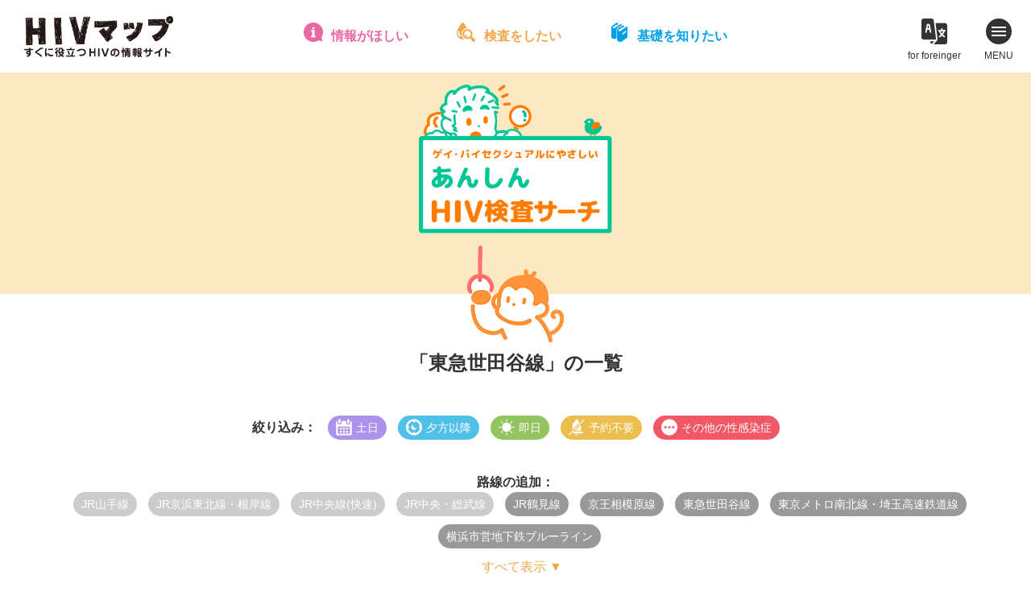

--- FILE ---
content_type: text/html; charset=UTF-8
request_url: https://hiv-map.net/anshin/tag/%E6%9D%B1%E6%80%A5%E4%B8%96%E7%94%B0%E8%B0%B7%E7%B7%9A,jr%E9%B6%B4%E8%A6%8B%E7%B7%9A,%E4%BA%AC%E7%8E%8B%E7%9B%B8%E6%A8%A1%E5%8E%9F%E7%B7%9A,%E6%9D%B1%E4%BA%AC%E3%83%A1%E3%83%88%E3%83%AD%E5%8D%97%E5%8C%97%E7%B7%9A%E3%83%BB%E5%9F%BC%E7%8E%89%E9%AB%98%E9%80%9F%E9%89%84%E9%81%93%E7%B7%9A,%E6%A8%AA%E6%B5%9C%E5%B8%82%E5%96%B6%E5%9C%B0%E4%B8%8B%E9%89%84%E3%83%96%E3%83%AB%E3%83%BC%E3%83%A9%E3%82%A4%E3%83%B3/
body_size: 9971
content:
<!DOCTYPE html>
<html lang="ja">
<head>
<!-- Google Tag Manager -->
<script>(function(w,d,s,l,i){w[l]=w[l]||[];w[l].push({'gtm.start':
new Date().getTime(),event:'gtm.js'});var f=d.getElementsByTagName(s)[0],
j=d.createElement(s),dl=l!='dataLayer'?'&l='+l:'';j.async=true;j.src=
'https://www.googletagmanager.com/gtm.js?id='+i+dl;f.parentNode.insertBefore(j,f);
})(window,document,'script','dataLayer','GTM-W4BD2LG');</script>
<!-- End Google Tag Manager -->
<meta charset="utf-8">
<title>東急世田谷線 ｜ あんしんHIV検査サーチ</title>
<meta name="viewport" content="width=device-width">

<meta property="og:image" content="https://hiv-map.net/anshin/wp-content/themes/anshin_new/images/ogp.png">
<meta property="og:site_name" content="https://hiv-map.net/anshin">
<meta property="og:locale" content="ja_JP">
<meta name="twitter:card" content="summary_large_image">

<link rel="stylesheet" media="all" href="/css/newcommon.css">
<link rel="stylesheet" href="https://cdn.jsdelivr.net/npm/@xpressengine/xeicon@2.3.3/xeicon.min.css">
<link rel="stylesheet" href="https://hiv-map.net/anshin/wp-content/themes/anshin_new/css/style.css?ver=3">
<script src="https://maps.google.com/maps/api/js?key=AIzaSyB4TUzVRXyOgvm6R-s5KgvXYRCyUKzYArM&libraries=places&callback=initMap" defer></script>

<!--[js]-->
<link rel='dns-prefetch' href='//cdnjs.cloudflare.com' />
<link rel='dns-prefetch' href='//s.w.org' />
<link rel="alternate" type="application/rss+xml" title="あんしんHIV検査サーチ &raquo; 東急世田谷線 タグのフィード" href="https://hiv-map.net/anshin/tag/%e6%9d%b1%e6%80%a5%e4%b8%96%e7%94%b0%e8%b0%b7%e7%b7%9a/feed/" />
		<script type="text/javascript">
			window._wpemojiSettings = {"baseUrl":"https:\/\/s.w.org\/images\/core\/emoji\/13.0.0\/72x72\/","ext":".png","svgUrl":"https:\/\/s.w.org\/images\/core\/emoji\/13.0.0\/svg\/","svgExt":".svg","source":{"concatemoji":"https:\/\/hiv-map.net\/anshin\/wp-includes\/js\/wp-emoji-release.min.js?ver=5.5.17"}};
			!function(e,a,t){var n,r,o,i=a.createElement("canvas"),p=i.getContext&&i.getContext("2d");function s(e,t){var a=String.fromCharCode;p.clearRect(0,0,i.width,i.height),p.fillText(a.apply(this,e),0,0);e=i.toDataURL();return p.clearRect(0,0,i.width,i.height),p.fillText(a.apply(this,t),0,0),e===i.toDataURL()}function c(e){var t=a.createElement("script");t.src=e,t.defer=t.type="text/javascript",a.getElementsByTagName("head")[0].appendChild(t)}for(o=Array("flag","emoji"),t.supports={everything:!0,everythingExceptFlag:!0},r=0;r<o.length;r++)t.supports[o[r]]=function(e){if(!p||!p.fillText)return!1;switch(p.textBaseline="top",p.font="600 32px Arial",e){case"flag":return s([127987,65039,8205,9895,65039],[127987,65039,8203,9895,65039])?!1:!s([55356,56826,55356,56819],[55356,56826,8203,55356,56819])&&!s([55356,57332,56128,56423,56128,56418,56128,56421,56128,56430,56128,56423,56128,56447],[55356,57332,8203,56128,56423,8203,56128,56418,8203,56128,56421,8203,56128,56430,8203,56128,56423,8203,56128,56447]);case"emoji":return!s([55357,56424,8205,55356,57212],[55357,56424,8203,55356,57212])}return!1}(o[r]),t.supports.everything=t.supports.everything&&t.supports[o[r]],"flag"!==o[r]&&(t.supports.everythingExceptFlag=t.supports.everythingExceptFlag&&t.supports[o[r]]);t.supports.everythingExceptFlag=t.supports.everythingExceptFlag&&!t.supports.flag,t.DOMReady=!1,t.readyCallback=function(){t.DOMReady=!0},t.supports.everything||(n=function(){t.readyCallback()},a.addEventListener?(a.addEventListener("DOMContentLoaded",n,!1),e.addEventListener("load",n,!1)):(e.attachEvent("onload",n),a.attachEvent("onreadystatechange",function(){"complete"===a.readyState&&t.readyCallback()})),(n=t.source||{}).concatemoji?c(n.concatemoji):n.wpemoji&&n.twemoji&&(c(n.twemoji),c(n.wpemoji)))}(window,document,window._wpemojiSettings);
		</script>
		<style type="text/css">
img.wp-smiley,
img.emoji {
	display: inline !important;
	border: none !important;
	box-shadow: none !important;
	height: 1em !important;
	width: 1em !important;
	margin: 0 .07em !important;
	vertical-align: -0.1em !important;
	background: none !important;
	padding: 0 !important;
}
</style>
	<link rel='stylesheet' id='wp-block-library-css'  href='https://hiv-map.net/anshin/wp-includes/css/dist/block-library/style.min.css?ver=5.5.17' type='text/css' media='all' />
<link rel="https://api.w.org/" href="https://hiv-map.net/anshin/wp-json/" /><link rel="alternate" type="application/json" href="https://hiv-map.net/anshin/wp-json/wp/v2/tags/27" /><link rel="EditURI" type="application/rsd+xml" title="RSD" href="https://hiv-map.net/anshin/xmlrpc.php?rsd" />
<link rel="wlwmanifest" type="application/wlwmanifest+xml" href="https://hiv-map.net/anshin/wp-includes/wlwmanifest.xml" /> 
<meta name="generator" content="WordPress 5.5.17" />
</head>

<body data-rsssl=1 class="archive tag tag-27">
<!-- Google Tag Manager (noscript) -->
<noscript><iframe src="https://www.googletagmanager.com/ns.html?id=GTM-W4BD2LG"
height="0" width="0" style="display:none;visibility:hidden"></iframe></noscript>
<!-- End Google Tag Manager (noscript) -->
<!--[header]-->
<header class="header" id="common_header">
	<h1 class="header_logo"><a href="/"><img src="/images/logo.png" alt="HIVマップ - すぐに役立つHIV（エイズ）の情報サイト"></a></h1>
	<nav>
		<ul class="quick_nav">
			<li class="quick_nav_item quick_nav_item-navi">
				<a href="/navi/">情報がほしい</a>
				<div class="mega">
					<div class="mega_inner">
						<div class="mega_header">
							<b><a href="/navi/">HIVお役立ちナビ</a></b>
							<p>HIV／エイズとその関連分野の総合リンク集。セックス|性感染症|相談機関|体験談|予防|治療|セクシュアリティ|メンタルなどに関する約300件を掲載。</p>
						</div>
						<ul>
							<li><a href="/navi/sex/">セックスとHIV・性感染症</a></li>
							<li><a href="/navi/hotline/">電話相談</a></li>
							<li><a href="/navi/mental-care/">こころのケア・薬物・アルコール</a></li>
							<li><a href="/navi/test/">HIV検査情報</a></li>
							<li><a href="/navi/document/">日記・手記集・体験談</a></li>
							<li><a href="/navi/npo/">NGO・NPO</a></li>
							<li><a href="/navi/peer-support/">ピアサポート</a></li>
							<li><a href="/navi/medical-care/">医療・福祉・就労</a></li>
							<li><a href="/navi/comprehensive/">HIV/エイズ総合サイト</a></li>
							<li><a href="/navi/event/">イベント・プロジェクト</a></li>
						</ul>
					</div>
				</div>
			</li>
			<li class="quick_nav_item quick_nav_item-anshin">
				<a href="/anshin/">検査をしたい</a>
				<div class="mega">
					<div class="mega_inner">
						<div class="mega_header">
							<b><a href="/anshin/">あんしんHIV検査サーチ</a></b>
							<p>ゲイ・バイ男性にフレンドリーな首都圏のHIV検査情報。検査の基礎知識やFAQも豊富、検査を受けようか迷っているときにも役立ちます。</p>
						</div>
						<ul>
							<li><a href="/anshin/#area">保健所・検査所をエリアから探す</a></li>
							<li><a href="/anshin/#line">保健所・検査所を路線から探す</a></li>
							<li><a href="/anshin/#search">保健所・検査所を条件から探す</a></li>
							<li><a href="/anshin/clinic/">クリニック(東京)を探す</a></li>
							<li><a href="/anshin/knowledge/">検査まるわかり情報局</a></li>
							<li><a href="/anshin/interview/">あんしん検査探訪記</a></li>
						</ul>
					</div>
				</div>
			</li>
			<li class="quick_nav_item quick_nav_item-guide">
				<a href="/guide/">基礎を知りたい</a>
				<div class="mega">
					<div class="mega_inner">
						<div class="mega_header">
							<b><a href="/guide/">HIV／エイズガイド</a></b>
							<p>HIV／エイズの基本のキを、イラストと対談形式の読みやすい文章で学べます。感染の仕組み、予防の方法、HIV検査・治療・福祉制度など。</p>
						</div>
						<ul>
							<li><a href="/guide/chapter_1.html">エイズのこと、まるごと全部知りたい！</a></li>
							<li><a href="/guide/chapter_2.html">感染メカニズムとセーファーセックス講座</a></li>
							<li><a href="/guide/chapter_3.html">検査、受ける前・受ける時・受けた後</a></li>
							<li><a href="/guide/chapter_4.html">HIV感染症では、どんな治療を受けるのかな？</a></li>
							<li><a href="/guide/chapter_5.html">HIVポジティブを支える社会制度</a></li>
							<li><a href="/guide/chapter_6.html">君の話を聞いてくれる人はこんなにいる！</a></li>
							<li><a href="/guide/chapter_7.html">まだまだ奥が深い、HIV感染症とその周辺</a></li>
						</ul>
					</div>
				</div>
			</li>
		</ul>
	</nav>
	<nav>
		<ul class="header_nav">
			<li class="header_nav_item header_nav_item-hpot">
				<a href="/h.pot/" target="_blank">for foreinger</a>
				<div class="mega">
					<b><a href="/h.pot/" target="_blank"><img src="/images/pickup04_title.png" alt="H.POT - HIV multilingul info Japan"></a></b>
					<ul>
						<li><a href="/h.pot/en.html" target="_blank">English</a></li>
						<li><a href="/h.pot/ko.html" target="_blank">한국어</a></li>
						<li><a href="/h.pot/th.html" target="_blank">ภาษาไทย</a></li>
						<li><a href="/h.pot/zh-cn.html" target="_blank">简体中文</a></li>
						<li><a href="/h.pot/zh-tw.html" target="_blank">繁体中文</a></li>
						<li><a href="/h.pot/tl.html" target="_blank">Tagalog</a></li>
						<li><a href="/h.pot/vi.html" target="_blank">Tiếng Việt</a></li>
						<li><a href="/h.pot/ne.html" target="_blank">नेपाली</a></li>
						<li><a href="/h.pot/es.html" target="_blank">Español</a></li>
						<li><a href="/h.pot/pt.html" target="_blank">Português</a></li>
						<li><a href="/h.pot/ja.html" target="_blank">日本語（にほんご）</a></li>
					</ul>
				</div>
			</li>
			<li class="header_nav_item header_nav_item-menu">
				<span></span>
				<span></span>
				<span></span>
				MENU
			</li>
		</ul>
	</nav>
</header>
<div class="main_menu">
	<b>メインコンテンツ</b>
	<ul>
		<li><a href="/navi/">HIVお役立ちナビ</a></li>
		<li><a href="/anshin/">あんしんHIV検査サーチ</a></li>
		<li><a href="/guide/">HIV／エイズガイド</a></li>
		<li><a href="/post/">HIVマップポスト</a></li>
	</ul>
	<b>特集</b>
	<ul>
		<li><a href="/pick-up/">Safer SexってどこまでOK？</a></li>
		<li><a href="/pick-up02/">イキたい！イケない！それぞれの検査事情</a></li>
		<li><a href="/horu-scope/">性座占い 掘るスコープ</a></li>
		<li><a href="/h.pot/">H.POT - HIV multilingul info Japan</a></li>
	</ul>
	<b>HIVマップについて</b>
	<ul>
		<li><a href="/about/">HIVマップについて</a></li>
		<li><a href="/06_link.html">リンクについて</a></li>
		<li><a href="/07_contact.html">お問い合わせ</a></li>
		<li><a href="/privacy/">個人情報保護方針・ご利用上の注意</a></li>
	</ul>
</div>
<div class="main_menu_close">
	<span></span>
	<span></span>
	<span></span>
	CLOSE
</div>
<!---[/header]-->

<div class="anshin_main">
	<h1><a href="https://hiv-map.net/anshin/"><img src="https://hiv-map.net/anshin/wp-content/themes/anshin_new/images/logo.png" alt="あんしんHIV検査サーチ"></a></h1>
</div>


<section class="anshin_list sec">
  <div class="sec_inner">

    <h2 class="title_icon icon-line">「東急世田谷線」の一覧</h2>
    <dl class="refine">
      <dt>絞り込み：</dt>
      <dd>
    		<ul class="single_tags">
                    <li class="tag-weekend"><span>土日</span></li>
                    <li class="tag-night"><span>夕方以降</span></li>
                    <li class="tag-sameday"><span>即日</span></li>
                    <li class="tag-reserve"><span>予約不要</span></li>
                    <li class="tag-other"><span>その他の性感染症</span></li>
              		</ul>
      </dd>
    </dl>
    <dl class="add_tag">
      <dt>路線の追加：</dt>
      <dd>
    		<ul class="single_tags">
    			    			<li class="tag-rail"><a href="/anshin/tag/%E6%9D%B1%E6%80%A5%E4%B8%96%E7%94%B0%E8%B0%B7%E7%B7%9A,jr%E9%B6%B4%E8%A6%8B%E7%B7%9A,%E4%BA%AC%E7%8E%8B%E7%9B%B8%E6%A8%A1%E5%8E%9F%E7%B7%9A,%E6%9D%B1%E4%BA%AC%E3%83%A1%E3%83%88%E3%83%AD%E5%8D%97%E5%8C%97%E7%B7%9A%E3%83%BB%E5%9F%BC%E7%8E%89%E9%AB%98%E9%80%9F%E9%89%84%E9%81%93%E7%B7%9A,%E6%A8%AA%E6%B5%9C%E5%B8%82%E5%96%B6%E5%9C%B0%E4%B8%8B%E9%89%84%E3%83%96%E3%83%AB%E3%83%BC%E3%83%A9%E3%82%A4%E3%83%B3,jr%e5%b1%b1%e6%89%8b%e7%b7%9a/">JR山手線</a></li>
              			<li class="tag-rail"><a href="/anshin/tag/%E6%9D%B1%E6%80%A5%E4%B8%96%E7%94%B0%E8%B0%B7%E7%B7%9A,jr%E9%B6%B4%E8%A6%8B%E7%B7%9A,%E4%BA%AC%E7%8E%8B%E7%9B%B8%E6%A8%A1%E5%8E%9F%E7%B7%9A,%E6%9D%B1%E4%BA%AC%E3%83%A1%E3%83%88%E3%83%AD%E5%8D%97%E5%8C%97%E7%B7%9A%E3%83%BB%E5%9F%BC%E7%8E%89%E9%AB%98%E9%80%9F%E9%89%84%E9%81%93%E7%B7%9A,%E6%A8%AA%E6%B5%9C%E5%B8%82%E5%96%B6%E5%9C%B0%E4%B8%8B%E9%89%84%E3%83%96%E3%83%AB%E3%83%BC%E3%83%A9%E3%82%A4%E3%83%B3,jr%e4%ba%ac%e6%b5%9c%e6%9d%b1%e5%8c%97%e7%b7%9a%e3%83%bb%e6%a0%b9%e5%b2%b8%e7%b7%9a/">JR京浜東北線・根岸線</a></li>
              			<li class="tag-rail"><a href="/anshin/tag/%E6%9D%B1%E6%80%A5%E4%B8%96%E7%94%B0%E8%B0%B7%E7%B7%9A,jr%E9%B6%B4%E8%A6%8B%E7%B7%9A,%E4%BA%AC%E7%8E%8B%E7%9B%B8%E6%A8%A1%E5%8E%9F%E7%B7%9A,%E6%9D%B1%E4%BA%AC%E3%83%A1%E3%83%88%E3%83%AD%E5%8D%97%E5%8C%97%E7%B7%9A%E3%83%BB%E5%9F%BC%E7%8E%89%E9%AB%98%E9%80%9F%E9%89%84%E9%81%93%E7%B7%9A,%E6%A8%AA%E6%B5%9C%E5%B8%82%E5%96%B6%E5%9C%B0%E4%B8%8B%E9%89%84%E3%83%96%E3%83%AB%E3%83%BC%E3%83%A9%E3%82%A4%E3%83%B3,jr%e4%b8%ad%e5%a4%ae%e7%b7%9a%e5%bf%ab%e9%80%9f/">JR中央線(快速)</a></li>
              			<li class="tag-rail"><a href="/anshin/tag/%E6%9D%B1%E6%80%A5%E4%B8%96%E7%94%B0%E8%B0%B7%E7%B7%9A,jr%E9%B6%B4%E8%A6%8B%E7%B7%9A,%E4%BA%AC%E7%8E%8B%E7%9B%B8%E6%A8%A1%E5%8E%9F%E7%B7%9A,%E6%9D%B1%E4%BA%AC%E3%83%A1%E3%83%88%E3%83%AD%E5%8D%97%E5%8C%97%E7%B7%9A%E3%83%BB%E5%9F%BC%E7%8E%89%E9%AB%98%E9%80%9F%E9%89%84%E9%81%93%E7%B7%9A,%E6%A8%AA%E6%B5%9C%E5%B8%82%E5%96%B6%E5%9C%B0%E4%B8%8B%E9%89%84%E3%83%96%E3%83%AB%E3%83%BC%E3%83%A9%E3%82%A4%E3%83%B3,jr%e4%b8%ad%e5%a4%ae%e3%83%bb%e7%b7%8f%e6%ad%a6%e7%b7%9a/">JR中央・総武線</a></li>
              			<li class="tag-rail"><a href="/anshin/tag/%E6%9D%B1%E6%80%A5%E4%B8%96%E7%94%B0%E8%B0%B7%E7%B7%9A,jr%E9%B6%B4%E8%A6%8B%E7%B7%9A,%E4%BA%AC%E7%8E%8B%E7%9B%B8%E6%A8%A1%E5%8E%9F%E7%B7%9A,%E6%9D%B1%E4%BA%AC%E3%83%A1%E3%83%88%E3%83%AD%E5%8D%97%E5%8C%97%E7%B7%9A%E3%83%BB%E5%9F%BC%E7%8E%89%E9%AB%98%E9%80%9F%E9%89%84%E9%81%93%E7%B7%9A,%E6%A8%AA%E6%B5%9C%E5%B8%82%E5%96%B6%E5%9C%B0%E4%B8%8B%E9%89%84%E3%83%96%E3%83%AB%E3%83%BC%E3%83%A9%E3%82%A4%E3%83%B3,jr%e7%b7%8f%e6%ad%a6%e6%9c%ac%e7%b7%9a/">JR総武本線</a></li>
              			<li class="tag-rail"><a href="/anshin/tag/%E6%9D%B1%E6%80%A5%E4%B8%96%E7%94%B0%E8%B0%B7%E7%B7%9A,jr%E9%B6%B4%E8%A6%8B%E7%B7%9A,%E4%BA%AC%E7%8E%8B%E7%9B%B8%E6%A8%A1%E5%8E%9F%E7%B7%9A,%E6%9D%B1%E4%BA%AC%E3%83%A1%E3%83%88%E3%83%AD%E5%8D%97%E5%8C%97%E7%B7%9A%E3%83%BB%E5%9F%BC%E7%8E%89%E9%AB%98%E9%80%9F%E9%89%84%E9%81%93%E7%B7%9A,%E6%A8%AA%E6%B5%9C%E5%B8%82%E5%96%B6%E5%9C%B0%E4%B8%8B%E9%89%84%E3%83%96%E3%83%AB%E3%83%BC%E3%83%A9%E3%82%A4%E3%83%B3,jr%e5%9f%bc%e4%ba%ac%e7%b7%9a%e3%83%bb%e5%b7%9d%e8%b6%8a%e7%b7%9a/">JR埼京線・川越線</a></li>
              			<li class="tag-rail"><a href="/anshin/tag/%E6%9D%B1%E6%80%A5%E4%B8%96%E7%94%B0%E8%B0%B7%E7%B7%9A,jr%E9%B6%B4%E8%A6%8B%E7%B7%9A,%E4%BA%AC%E7%8E%8B%E7%9B%B8%E6%A8%A1%E5%8E%9F%E7%B7%9A,%E6%9D%B1%E4%BA%AC%E3%83%A1%E3%83%88%E3%83%AD%E5%8D%97%E5%8C%97%E7%B7%9A%E3%83%BB%E5%9F%BC%E7%8E%89%E9%AB%98%E9%80%9F%E9%89%84%E9%81%93%E7%B7%9A,%E6%A8%AA%E6%B5%9C%E5%B8%82%E5%96%B6%E5%9C%B0%E4%B8%8B%E9%89%84%E3%83%96%E3%83%AB%E3%83%BC%E3%83%A9%E3%82%A4%E3%83%B3,jr%e6%b9%98%e5%8d%97%e6%96%b0%e5%ae%bf%e3%83%a9%e3%82%a4%e3%83%b3/">JR湘南新宿ライン</a></li>
              			<li class="tag-rail"><a href="/anshin/tag/%E6%9D%B1%E6%80%A5%E4%B8%96%E7%94%B0%E8%B0%B7%E7%B7%9A,jr%E9%B6%B4%E8%A6%8B%E7%B7%9A,%E4%BA%AC%E7%8E%8B%E7%9B%B8%E6%A8%A1%E5%8E%9F%E7%B7%9A,%E6%9D%B1%E4%BA%AC%E3%83%A1%E3%83%88%E3%83%AD%E5%8D%97%E5%8C%97%E7%B7%9A%E3%83%BB%E5%9F%BC%E7%8E%89%E9%AB%98%E9%80%9F%E9%89%84%E9%81%93%E7%B7%9A,%E6%A8%AA%E6%B5%9C%E5%B8%82%E5%96%B6%E5%9C%B0%E4%B8%8B%E9%89%84%E3%83%96%E3%83%AB%E3%83%BC%E3%83%A9%E3%82%A4%E3%83%B3,jr%e9%ab%98%e5%b4%8e%e7%b7%9a/">JR高崎線</a></li>
              			<li class="tag-rail"><a href="/anshin/tag/%E6%9D%B1%E6%80%A5%E4%B8%96%E7%94%B0%E8%B0%B7%E7%B7%9A,jr%E9%B6%B4%E8%A6%8B%E7%B7%9A,%E4%BA%AC%E7%8E%8B%E7%9B%B8%E6%A8%A1%E5%8E%9F%E7%B7%9A,%E6%9D%B1%E4%BA%AC%E3%83%A1%E3%83%88%E3%83%AD%E5%8D%97%E5%8C%97%E7%B7%9A%E3%83%BB%E5%9F%BC%E7%8E%89%E9%AB%98%E9%80%9F%E9%89%84%E9%81%93%E7%B7%9A,%E6%A8%AA%E6%B5%9C%E5%B8%82%E5%96%B6%E5%9C%B0%E4%B8%8B%E9%89%84%E3%83%96%E3%83%AB%E3%83%BC%E3%83%A9%E3%82%A4%E3%83%B3,jr%e5%ae%87%e9%83%bd%e5%ae%ae%e7%b7%9a/">JR宇都宮線</a></li>
              			<li class="tag-rail"><a href="/anshin/tag/%E6%9D%B1%E6%80%A5%E4%B8%96%E7%94%B0%E8%B0%B7%E7%B7%9A,jr%E9%B6%B4%E8%A6%8B%E7%B7%9A,%E4%BA%AC%E7%8E%8B%E7%9B%B8%E6%A8%A1%E5%8E%9F%E7%B7%9A,%E6%9D%B1%E4%BA%AC%E3%83%A1%E3%83%88%E3%83%AD%E5%8D%97%E5%8C%97%E7%B7%9A%E3%83%BB%E5%9F%BC%E7%8E%89%E9%AB%98%E9%80%9F%E9%89%84%E9%81%93%E7%B7%9A,%E6%A8%AA%E6%B5%9C%E5%B8%82%E5%96%B6%E5%9C%B0%E4%B8%8B%E9%89%84%E3%83%96%E3%83%AB%E3%83%BC%E3%83%A9%E3%82%A4%E3%83%B3,jr%e5%b8%b8%e7%a3%90%e7%b7%9a%e9%a6%96%e9%83%bd%e5%9c%8f/">JR常磐線(首都圏)</a></li>
              			<li class="tag-rail"><a href="/anshin/tag/%E6%9D%B1%E6%80%A5%E4%B8%96%E7%94%B0%E8%B0%B7%E7%B7%9A,jr%E9%B6%B4%E8%A6%8B%E7%B7%9A,%E4%BA%AC%E7%8E%8B%E7%9B%B8%E6%A8%A1%E5%8E%9F%E7%B7%9A,%E6%9D%B1%E4%BA%AC%E3%83%A1%E3%83%88%E3%83%AD%E5%8D%97%E5%8C%97%E7%B7%9A%E3%83%BB%E5%9F%BC%E7%8E%89%E9%AB%98%E9%80%9F%E9%89%84%E9%81%93%E7%B7%9A,%E6%A8%AA%E6%B5%9C%E5%B8%82%E5%96%B6%E5%9C%B0%E4%B8%8B%E9%89%84%E3%83%96%E3%83%AB%E3%83%BC%E3%83%A9%E3%82%A4%E3%83%B3,jr%e6%9d%b1%e6%b5%b7%e9%81%93%e6%9c%ac%e7%b7%9a%e9%a6%96%e9%83%bd%e5%9c%8f/">JR東海道本線(首都圏)</a></li>
              			<li class="tag-rail"><a href="/anshin/tag/%E6%9D%B1%E6%80%A5%E4%B8%96%E7%94%B0%E8%B0%B7%E7%B7%9A,jr%E9%B6%B4%E8%A6%8B%E7%B7%9A,%E4%BA%AC%E7%8E%8B%E7%9B%B8%E6%A8%A1%E5%8E%9F%E7%B7%9A,%E6%9D%B1%E4%BA%AC%E3%83%A1%E3%83%88%E3%83%AD%E5%8D%97%E5%8C%97%E7%B7%9A%E3%83%BB%E5%9F%BC%E7%8E%89%E9%AB%98%E9%80%9F%E9%89%84%E9%81%93%E7%B7%9A,%E6%A8%AA%E6%B5%9C%E5%B8%82%E5%96%B6%E5%9C%B0%E4%B8%8B%E9%89%84%E3%83%96%E3%83%AB%E3%83%BC%E3%83%A9%E3%82%A4%E3%83%B3,jr%e6%a8%aa%e9%a0%88%e8%b3%80%e7%b7%9a/">JR横須賀線</a></li>
              			<li class="tag-rail"><a href="/anshin/tag/%E6%9D%B1%E6%80%A5%E4%B8%96%E7%94%B0%E8%B0%B7%E7%B7%9A,jr%E9%B6%B4%E8%A6%8B%E7%B7%9A,%E4%BA%AC%E7%8E%8B%E7%9B%B8%E6%A8%A1%E5%8E%9F%E7%B7%9A,%E6%9D%B1%E4%BA%AC%E3%83%A1%E3%83%88%E3%83%AD%E5%8D%97%E5%8C%97%E7%B7%9A%E3%83%BB%E5%9F%BC%E7%8E%89%E9%AB%98%E9%80%9F%E9%89%84%E9%81%93%E7%B7%9A,%E6%A8%AA%E6%B5%9C%E5%B8%82%E5%96%B6%E5%9C%B0%E4%B8%8B%E9%89%84%E3%83%96%E3%83%AB%E3%83%BC%E3%83%A9%E3%82%A4%E3%83%B3,jr%e4%b8%8a%e9%87%8e%e6%9d%b1%e4%ba%ac%e3%83%a9%e3%82%a4%e3%83%b3/">JR上野東京ライン</a></li>
              			<li class="tag-rail"><a href="/anshin/tag/%E6%9D%B1%E6%80%A5%E4%B8%96%E7%94%B0%E8%B0%B7%E7%B7%9A,jr%E9%B6%B4%E8%A6%8B%E7%B7%9A,%E4%BA%AC%E7%8E%8B%E7%9B%B8%E6%A8%A1%E5%8E%9F%E7%B7%9A,%E6%9D%B1%E4%BA%AC%E3%83%A1%E3%83%88%E3%83%AD%E5%8D%97%E5%8C%97%E7%B7%9A%E3%83%BB%E5%9F%BC%E7%8E%89%E9%AB%98%E9%80%9F%E9%89%84%E9%81%93%E7%B7%9A,%E6%A8%AA%E6%B5%9C%E5%B8%82%E5%96%B6%E5%9C%B0%E4%B8%8B%E9%89%84%E3%83%96%E3%83%AB%E3%83%BC%E3%83%A9%E3%82%A4%E3%83%B3,jr%e6%ad%a6%e8%94%b5%e9%87%8e%e7%b7%9a/">JR武蔵野線</a></li>
              			<li class="tag-rail"><a href="/anshin/tag/%E6%9D%B1%E6%80%A5%E4%B8%96%E7%94%B0%E8%B0%B7%E7%B7%9A,jr%E9%B6%B4%E8%A6%8B%E7%B7%9A,%E4%BA%AC%E7%8E%8B%E7%9B%B8%E6%A8%A1%E5%8E%9F%E7%B7%9A,%E6%9D%B1%E4%BA%AC%E3%83%A1%E3%83%88%E3%83%AD%E5%8D%97%E5%8C%97%E7%B7%9A%E3%83%BB%E5%9F%BC%E7%8E%89%E9%AB%98%E9%80%9F%E9%89%84%E9%81%93%E7%B7%9A,%E6%A8%AA%E6%B5%9C%E5%B8%82%E5%96%B6%E5%9C%B0%E4%B8%8B%E9%89%84%E3%83%96%E3%83%AB%E3%83%BC%E3%83%A9%E3%82%A4%E3%83%B3,jr%e5%8d%97%e6%ad%a6%e7%b7%9a/">JR南武線</a></li>
              			<li class="tag-rail"><a href="/anshin/tag/%E6%9D%B1%E6%80%A5%E4%B8%96%E7%94%B0%E8%B0%B7%E7%B7%9A,jr%E9%B6%B4%E8%A6%8B%E7%B7%9A,%E4%BA%AC%E7%8E%8B%E7%9B%B8%E6%A8%A1%E5%8E%9F%E7%B7%9A,%E6%9D%B1%E4%BA%AC%E3%83%A1%E3%83%88%E3%83%AD%E5%8D%97%E5%8C%97%E7%B7%9A%E3%83%BB%E5%9F%BC%E7%8E%89%E9%AB%98%E9%80%9F%E9%89%84%E9%81%93%E7%B7%9A,%E6%A8%AA%E6%B5%9C%E5%B8%82%E5%96%B6%E5%9C%B0%E4%B8%8B%E9%89%84%E3%83%96%E3%83%AB%E3%83%BC%E3%83%A9%E3%82%A4%E3%83%B3,jr%e6%a8%aa%e6%b5%9c%e7%b7%9a/">JR横浜線</a></li>
              			<li class="tag-rail"><a href="/anshin/tag/%E6%9D%B1%E6%80%A5%E4%B8%96%E7%94%B0%E8%B0%B7%E7%B7%9A,jr%E9%B6%B4%E8%A6%8B%E7%B7%9A,%E4%BA%AC%E7%8E%8B%E7%9B%B8%E6%A8%A1%E5%8E%9F%E7%B7%9A,%E6%9D%B1%E4%BA%AC%E3%83%A1%E3%83%88%E3%83%AD%E5%8D%97%E5%8C%97%E7%B7%9A%E3%83%BB%E5%9F%BC%E7%8E%89%E9%AB%98%E9%80%9F%E9%89%84%E9%81%93%E7%B7%9A,%E6%A8%AA%E6%B5%9C%E5%B8%82%E5%96%B6%E5%9C%B0%E4%B8%8B%E9%89%84%E3%83%96%E3%83%AB%E3%83%BC%E3%83%A9%E3%82%A4%E3%83%B3,jr%e7%9b%b8%e6%a8%a1%e7%b7%9a/">JR相模線</a></li>
              			<li class="tag-rail selected"><a href="/anshin/tag/%E6%9D%B1%E6%80%A5%E4%B8%96%E7%94%B0%E8%B0%B7%E7%B7%9A,%E4%BA%AC%E7%8E%8B%E7%9B%B8%E6%A8%A1%E5%8E%9F%E7%B7%9A,%E6%9D%B1%E4%BA%AC%E3%83%A1%E3%83%88%E3%83%AD%E5%8D%97%E5%8C%97%E7%B7%9A%E3%83%BB%E5%9F%BC%E7%8E%89%E9%AB%98%E9%80%9F%E9%89%84%E9%81%93%E7%B7%9A,%E6%A8%AA%E6%B5%9C%E5%B8%82%E5%96%B6%E5%9C%B0%E4%B8%8B%E9%89%84%E3%83%96%E3%83%AB%E3%83%BC%E3%83%A9%E3%82%A4%E3%83%B3/">JR鶴見線</a></li>
              			<li class="tag-rail"><a href="/anshin/tag/%E6%9D%B1%E6%80%A5%E4%B8%96%E7%94%B0%E8%B0%B7%E7%B7%9A,jr%E9%B6%B4%E8%A6%8B%E7%B7%9A,%E4%BA%AC%E7%8E%8B%E7%9B%B8%E6%A8%A1%E5%8E%9F%E7%B7%9A,%E6%9D%B1%E4%BA%AC%E3%83%A1%E3%83%88%E3%83%AD%E5%8D%97%E5%8C%97%E7%B7%9A%E3%83%BB%E5%9F%BC%E7%8E%89%E9%AB%98%E9%80%9F%E9%89%84%E9%81%93%E7%B7%9A,%E6%A8%AA%E6%B5%9C%E5%B8%82%E5%96%B6%E5%9C%B0%E4%B8%8B%E9%89%84%E3%83%96%E3%83%AB%E3%83%BC%E3%83%A9%E3%82%A4%E3%83%B3,jr%e9%9d%92%e6%a2%85%e7%b7%9a%e3%83%bb%e4%ba%94%e6%97%a5%e5%b8%82%e7%b7%9a/">JR青梅線・五日市線</a></li>
              			<li class="tag-rail"><a href="/anshin/tag/%E6%9D%B1%E6%80%A5%E4%B8%96%E7%94%B0%E8%B0%B7%E7%B7%9A,jr%E9%B6%B4%E8%A6%8B%E7%B7%9A,%E4%BA%AC%E7%8E%8B%E7%9B%B8%E6%A8%A1%E5%8E%9F%E7%B7%9A,%E6%9D%B1%E4%BA%AC%E3%83%A1%E3%83%88%E3%83%AD%E5%8D%97%E5%8C%97%E7%B7%9A%E3%83%BB%E5%9F%BC%E7%8E%89%E9%AB%98%E9%80%9F%E9%89%84%E9%81%93%E7%B7%9A,%E6%A8%AA%E6%B5%9C%E5%B8%82%E5%96%B6%E5%9C%B0%E4%B8%8B%E9%89%84%E3%83%96%E3%83%AB%E3%83%BC%E3%83%A9%E3%82%A4%E3%83%B3,jr%e5%85%ab%e9%ab%98%e7%b7%9a%e9%a6%96%e9%83%bd%e5%9c%8f/">JR八高線(首都圏)</a></li>
              			<li class="tag-rail"><a href="/anshin/tag/%E6%9D%B1%E6%80%A5%E4%B8%96%E7%94%B0%E8%B0%B7%E7%B7%9A,jr%E9%B6%B4%E8%A6%8B%E7%B7%9A,%E4%BA%AC%E7%8E%8B%E7%9B%B8%E6%A8%A1%E5%8E%9F%E7%B7%9A,%E6%9D%B1%E4%BA%AC%E3%83%A1%E3%83%88%E3%83%AD%E5%8D%97%E5%8C%97%E7%B7%9A%E3%83%BB%E5%9F%BC%E7%8E%89%E9%AB%98%E9%80%9F%E9%89%84%E9%81%93%E7%B7%9A,%E6%A8%AA%E6%B5%9C%E5%B8%82%E5%96%B6%E5%9C%B0%E4%B8%8B%E9%89%84%E3%83%96%E3%83%AB%E3%83%BC%E3%83%A9%E3%82%A4%E3%83%B3,jr%e5%86%85%e6%88%bf%e7%b7%9a/">JR内房線</a></li>
              			<li class="tag-rail"><a href="/anshin/tag/%E6%9D%B1%E6%80%A5%E4%B8%96%E7%94%B0%E8%B0%B7%E7%B7%9A,jr%E9%B6%B4%E8%A6%8B%E7%B7%9A,%E4%BA%AC%E7%8E%8B%E7%9B%B8%E6%A8%A1%E5%8E%9F%E7%B7%9A,%E6%9D%B1%E4%BA%AC%E3%83%A1%E3%83%88%E3%83%AD%E5%8D%97%E5%8C%97%E7%B7%9A%E3%83%BB%E5%9F%BC%E7%8E%89%E9%AB%98%E9%80%9F%E9%89%84%E9%81%93%E7%B7%9A,%E6%A8%AA%E6%B5%9C%E5%B8%82%E5%96%B6%E5%9C%B0%E4%B8%8B%E9%89%84%E3%83%96%E3%83%AB%E3%83%BC%E3%83%A9%E3%82%A4%E3%83%B3,jr%e5%a4%96%e6%88%bf%e7%b7%9a/">JR外房線</a></li>
              			<li class="tag-rail"><a href="/anshin/tag/%E6%9D%B1%E6%80%A5%E4%B8%96%E7%94%B0%E8%B0%B7%E7%B7%9A,jr%E9%B6%B4%E8%A6%8B%E7%B7%9A,%E4%BA%AC%E7%8E%8B%E7%9B%B8%E6%A8%A1%E5%8E%9F%E7%B7%9A,%E6%9D%B1%E4%BA%AC%E3%83%A1%E3%83%88%E3%83%AD%E5%8D%97%E5%8C%97%E7%B7%9A%E3%83%BB%E5%9F%BC%E7%8E%89%E9%AB%98%E9%80%9F%E9%89%84%E9%81%93%E7%B7%9A,%E6%A8%AA%E6%B5%9C%E5%B8%82%E5%96%B6%E5%9C%B0%E4%B8%8B%E9%89%84%E3%83%96%E3%83%AB%E3%83%BC%E3%83%A9%E3%82%A4%E3%83%B3,jr%e6%9d%b1%e9%87%91%e7%b7%9a/">JR東金線</a></li>
              			<li class="tag-rail"><a href="/anshin/tag/%E6%9D%B1%E6%80%A5%E4%B8%96%E7%94%B0%E8%B0%B7%E7%B7%9A,jr%E9%B6%B4%E8%A6%8B%E7%B7%9A,%E4%BA%AC%E7%8E%8B%E7%9B%B8%E6%A8%A1%E5%8E%9F%E7%B7%9A,%E6%9D%B1%E4%BA%AC%E3%83%A1%E3%83%88%E3%83%AD%E5%8D%97%E5%8C%97%E7%B7%9A%E3%83%BB%E5%9F%BC%E7%8E%89%E9%AB%98%E9%80%9F%E9%89%84%E9%81%93%E7%B7%9A,%E6%A8%AA%E6%B5%9C%E5%B8%82%E5%96%B6%E5%9C%B0%E4%B8%8B%E9%89%84%E3%83%96%E3%83%AB%E3%83%BC%E3%83%A9%E3%82%A4%E3%83%B3,jr%e6%88%90%e7%94%b0%e7%b7%9a%e3%83%bb%e9%b9%bf%e5%b3%b6%e7%b7%9a/">JR成田線・鹿島線</a></li>
              			<li class="tag-rail"><a href="/anshin/tag/%E6%9D%B1%E6%80%A5%E4%B8%96%E7%94%B0%E8%B0%B7%E7%B7%9A,jr%E9%B6%B4%E8%A6%8B%E7%B7%9A,%E4%BA%AC%E7%8E%8B%E7%9B%B8%E6%A8%A1%E5%8E%9F%E7%B7%9A,%E6%9D%B1%E4%BA%AC%E3%83%A1%E3%83%88%E3%83%AD%E5%8D%97%E5%8C%97%E7%B7%9A%E3%83%BB%E5%9F%BC%E7%8E%89%E9%AB%98%E9%80%9F%E9%89%84%E9%81%93%E7%B7%9A,%E6%A8%AA%E6%B5%9C%E5%B8%82%E5%96%B6%E5%9C%B0%E4%B8%8B%E9%89%84%E3%83%96%E3%83%AB%E3%83%BC%E3%83%A9%E3%82%A4%E3%83%B3,jr%e4%b9%85%e7%95%99%e9%87%8c%e7%b7%9a/">JR久留里線</a></li>
              			<li class="tag-rail"><a href="/anshin/tag/%E6%9D%B1%E6%80%A5%E4%B8%96%E7%94%B0%E8%B0%B7%E7%B7%9A,jr%E9%B6%B4%E8%A6%8B%E7%B7%9A,%E4%BA%AC%E7%8E%8B%E7%9B%B8%E6%A8%A1%E5%8E%9F%E7%B7%9A,%E6%9D%B1%E4%BA%AC%E3%83%A1%E3%83%88%E3%83%AD%E5%8D%97%E5%8C%97%E7%B7%9A%E3%83%BB%E5%9F%BC%E7%8E%89%E9%AB%98%E9%80%9F%E9%89%84%E9%81%93%E7%B7%9A,%E6%A8%AA%E6%B5%9C%E5%B8%82%E5%96%B6%E5%9C%B0%E4%B8%8B%E9%89%84%E3%83%96%E3%83%AB%E3%83%BC%E3%83%A9%E3%82%A4%E3%83%B3,%e6%b1%9f%e3%83%8e%e5%b3%b6%e9%9b%bb%e9%89%84%e7%b7%9a/">江ノ島電鉄線</a></li>
              			<li class="tag-rail"><a href="/anshin/tag/%E6%9D%B1%E6%80%A5%E4%B8%96%E7%94%B0%E8%B0%B7%E7%B7%9A,jr%E9%B6%B4%E8%A6%8B%E7%B7%9A,%E4%BA%AC%E7%8E%8B%E7%9B%B8%E6%A8%A1%E5%8E%9F%E7%B7%9A,%E6%9D%B1%E4%BA%AC%E3%83%A1%E3%83%88%E3%83%AD%E5%8D%97%E5%8C%97%E7%B7%9A%E3%83%BB%E5%9F%BC%E7%8E%89%E9%AB%98%E9%80%9F%E9%89%84%E9%81%93%E7%B7%9A,%E6%A8%AA%E6%B5%9C%E5%B8%82%E5%96%B6%E5%9C%B0%E4%B8%8B%E9%89%84%E3%83%96%E3%83%AB%E3%83%BC%E3%83%A9%E3%82%A4%E3%83%B3,%e5%b0%8f%e7%94%b0%e6%80%a5%e7%b7%9a/">小田急線</a></li>
              			<li class="tag-rail"><a href="/anshin/tag/%E6%9D%B1%E6%80%A5%E4%B8%96%E7%94%B0%E8%B0%B7%E7%B7%9A,jr%E9%B6%B4%E8%A6%8B%E7%B7%9A,%E4%BA%AC%E7%8E%8B%E7%9B%B8%E6%A8%A1%E5%8E%9F%E7%B7%9A,%E6%9D%B1%E4%BA%AC%E3%83%A1%E3%83%88%E3%83%AD%E5%8D%97%E5%8C%97%E7%B7%9A%E3%83%BB%E5%9F%BC%E7%8E%89%E9%AB%98%E9%80%9F%E9%89%84%E9%81%93%E7%B7%9A,%E6%A8%AA%E6%B5%9C%E5%B8%82%E5%96%B6%E5%9C%B0%E4%B8%8B%E9%89%84%E3%83%96%E3%83%AB%E3%83%BC%E3%83%A9%E3%82%A4%E3%83%B3,%e5%b0%8f%e7%94%b0%e6%80%a5%e6%b1%9f%e3%83%8e%e5%b3%b6%e7%b7%9a/">小田急江ノ島線</a></li>
              			<li class="tag-rail"><a href="/anshin/tag/%E6%9D%B1%E6%80%A5%E4%B8%96%E7%94%B0%E8%B0%B7%E7%B7%9A,jr%E9%B6%B4%E8%A6%8B%E7%B7%9A,%E4%BA%AC%E7%8E%8B%E7%9B%B8%E6%A8%A1%E5%8E%9F%E7%B7%9A,%E6%9D%B1%E4%BA%AC%E3%83%A1%E3%83%88%E3%83%AD%E5%8D%97%E5%8C%97%E7%B7%9A%E3%83%BB%E5%9F%BC%E7%8E%89%E9%AB%98%E9%80%9F%E9%89%84%E9%81%93%E7%B7%9A,%E6%A8%AA%E6%B5%9C%E5%B8%82%E5%96%B6%E5%9C%B0%E4%B8%8B%E9%89%84%E3%83%96%E3%83%AB%E3%83%BC%E3%83%A9%E3%82%A4%E3%83%B3,%e5%b0%8f%e7%94%b0%e6%80%a5%e5%a4%9a%e6%91%a9%e7%b7%9a/">小田急多摩線</a></li>
              			<li class="tag-rail"><a href="/anshin/tag/%E6%9D%B1%E6%80%A5%E4%B8%96%E7%94%B0%E8%B0%B7%E7%B7%9A,jr%E9%B6%B4%E8%A6%8B%E7%B7%9A,%E4%BA%AC%E7%8E%8B%E7%9B%B8%E6%A8%A1%E5%8E%9F%E7%B7%9A,%E6%9D%B1%E4%BA%AC%E3%83%A1%E3%83%88%E3%83%AD%E5%8D%97%E5%8C%97%E7%B7%9A%E3%83%BB%E5%9F%BC%E7%8E%89%E9%AB%98%E9%80%9F%E9%89%84%E9%81%93%E7%B7%9A,%E6%A8%AA%E6%B5%9C%E5%B8%82%E5%96%B6%E5%9C%B0%E4%B8%8B%E9%89%84%E3%83%96%E3%83%AB%E3%83%BC%E3%83%A9%E3%82%A4%E3%83%B3,%e9%87%91%e6%b2%a2%e3%82%b7%e3%83%bc%e3%82%b5%e3%82%a4%e3%83%89%e3%83%a9%e3%82%a4%e3%83%b3/">金沢シーサイドライン</a></li>
              			<li class="tag-rail"><a href="/anshin/tag/%E6%9D%B1%E6%80%A5%E4%B8%96%E7%94%B0%E8%B0%B7%E7%B7%9A,jr%E9%B6%B4%E8%A6%8B%E7%B7%9A,%E4%BA%AC%E7%8E%8B%E7%9B%B8%E6%A8%A1%E5%8E%9F%E7%B7%9A,%E6%9D%B1%E4%BA%AC%E3%83%A1%E3%83%88%E3%83%AD%E5%8D%97%E5%8C%97%E7%B7%9A%E3%83%BB%E5%9F%BC%E7%8E%89%E9%AB%98%E9%80%9F%E9%89%84%E9%81%93%E7%B7%9A,%E6%A8%AA%E6%B5%9C%E5%B8%82%E5%96%B6%E5%9C%B0%E4%B8%8B%E9%89%84%E3%83%96%E3%83%AB%E3%83%BC%E3%83%A9%E3%82%A4%E3%83%B3,%e4%ba%ac%e7%8e%8b%e7%b7%9a%e3%83%bb%e6%96%b0%e7%b7%9a/">京王線・新線</a></li>
              			<li class="tag-rail"><a href="/anshin/tag/%E6%9D%B1%E6%80%A5%E4%B8%96%E7%94%B0%E8%B0%B7%E7%B7%9A,jr%E9%B6%B4%E8%A6%8B%E7%B7%9A,%E4%BA%AC%E7%8E%8B%E7%9B%B8%E6%A8%A1%E5%8E%9F%E7%B7%9A,%E6%9D%B1%E4%BA%AC%E3%83%A1%E3%83%88%E3%83%AD%E5%8D%97%E5%8C%97%E7%B7%9A%E3%83%BB%E5%9F%BC%E7%8E%89%E9%AB%98%E9%80%9F%E9%89%84%E9%81%93%E7%B7%9A,%E6%A8%AA%E6%B5%9C%E5%B8%82%E5%96%B6%E5%9C%B0%E4%B8%8B%E9%89%84%E3%83%96%E3%83%AB%E3%83%BC%E3%83%A9%E3%82%A4%E3%83%B3,%e4%ba%ac%e7%8e%8b%e4%ba%95%e3%81%ae%e9%a0%ad%e7%b7%9a/">京王井の頭線</a></li>
              			<li class="tag-rail selected"><a href="/anshin/tag/%E6%9D%B1%E6%80%A5%E4%B8%96%E7%94%B0%E8%B0%B7%E7%B7%9A,jr%E9%B6%B4%E8%A6%8B%E7%B7%9A,%E6%9D%B1%E4%BA%AC%E3%83%A1%E3%83%88%E3%83%AD%E5%8D%97%E5%8C%97%E7%B7%9A%E3%83%BB%E5%9F%BC%E7%8E%89%E9%AB%98%E9%80%9F%E9%89%84%E9%81%93%E7%B7%9A,%E6%A8%AA%E6%B5%9C%E5%B8%82%E5%96%B6%E5%9C%B0%E4%B8%8B%E9%89%84%E3%83%96%E3%83%AB%E3%83%BC%E3%83%A9%E3%82%A4%E3%83%B3/">京王相模原線</a></li>
              			<li class="tag-rail"><a href="/anshin/tag/%E6%9D%B1%E6%80%A5%E4%B8%96%E7%94%B0%E8%B0%B7%E7%B7%9A,jr%E9%B6%B4%E8%A6%8B%E7%B7%9A,%E4%BA%AC%E7%8E%8B%E7%9B%B8%E6%A8%A1%E5%8E%9F%E7%B7%9A,%E6%9D%B1%E4%BA%AC%E3%83%A1%E3%83%88%E3%83%AD%E5%8D%97%E5%8C%97%E7%B7%9A%E3%83%BB%E5%9F%BC%E7%8E%89%E9%AB%98%E9%80%9F%E9%89%84%E9%81%93%E7%B7%9A,%E6%A8%AA%E6%B5%9C%E5%B8%82%E5%96%B6%E5%9C%B0%E4%B8%8B%E9%89%84%E3%83%96%E3%83%AB%E3%83%BC%E3%83%A9%E3%82%A4%E3%83%B3,%e4%ba%ac%e6%80%a5%e7%b7%9a/">京急線</a></li>
              			<li class="tag-rail"><a href="/anshin/tag/%E6%9D%B1%E6%80%A5%E4%B8%96%E7%94%B0%E8%B0%B7%E7%B7%9A,jr%E9%B6%B4%E8%A6%8B%E7%B7%9A,%E4%BA%AC%E7%8E%8B%E7%9B%B8%E6%A8%A1%E5%8E%9F%E7%B7%9A,%E6%9D%B1%E4%BA%AC%E3%83%A1%E3%83%88%E3%83%AD%E5%8D%97%E5%8C%97%E7%B7%9A%E3%83%BB%E5%9F%BC%E7%8E%89%E9%AB%98%E9%80%9F%E9%89%84%E9%81%93%E7%B7%9A,%E6%A8%AA%E6%B5%9C%E5%B8%82%E5%96%B6%E5%9C%B0%E4%B8%8B%E9%89%84%E3%83%96%E3%83%AB%E3%83%BC%E3%83%A9%E3%82%A4%E3%83%B3,%e4%ba%ac%e6%88%90%e7%b7%9a/">京成線</a></li>
              			<li class="tag-rail"><a href="/anshin/tag/%E6%9D%B1%E6%80%A5%E4%B8%96%E7%94%B0%E8%B0%B7%E7%B7%9A,jr%E9%B6%B4%E8%A6%8B%E7%B7%9A,%E4%BA%AC%E7%8E%8B%E7%9B%B8%E6%A8%A1%E5%8E%9F%E7%B7%9A,%E6%9D%B1%E4%BA%AC%E3%83%A1%E3%83%88%E3%83%AD%E5%8D%97%E5%8C%97%E7%B7%9A%E3%83%BB%E5%9F%BC%E7%8E%89%E9%AB%98%E9%80%9F%E9%89%84%E9%81%93%E7%B7%9A,%E6%A8%AA%E6%B5%9C%E5%B8%82%E5%96%B6%E5%9C%B0%E4%B8%8B%E9%89%84%E3%83%96%E3%83%AB%E3%83%BC%E3%83%A9%E3%82%A4%E3%83%B3,%e5%b0%8f%e6%b9%8a%e9%89%84%e9%81%93%e7%b7%9a/">小湊鉄道線</a></li>
              			<li class="tag-rail"><a href="/anshin/tag/%E6%9D%B1%E6%80%A5%E4%B8%96%E7%94%B0%E8%B0%B7%E7%B7%9A,jr%E9%B6%B4%E8%A6%8B%E7%B7%9A,%E4%BA%AC%E7%8E%8B%E7%9B%B8%E6%A8%A1%E5%8E%9F%E7%B7%9A,%E6%9D%B1%E4%BA%AC%E3%83%A1%E3%83%88%E3%83%AD%E5%8D%97%E5%8C%97%E7%B7%9A%E3%83%BB%E5%9F%BC%E7%8E%89%E9%AB%98%E9%80%9F%E9%89%84%E9%81%93%E7%B7%9A,%E6%A8%AA%E6%B5%9C%E5%B8%82%E5%96%B6%E5%9C%B0%E4%B8%8B%E9%89%84%E3%83%96%E3%83%AB%E3%83%BC%E3%83%A9%E3%82%A4%E3%83%B3,%e5%9f%bc%e7%8e%89%e6%96%b0%e9%83%bd%e5%b8%82%e4%ba%a4%e9%80%9a%e3%83%8b%e3%83%a5%e3%83%bc%e3%82%b7%e3%83%a3%e3%83%88%e3%83%ab/">埼玉新都市交通ニューシャトル</a></li>
              			<li class="tag-rail"><a href="/anshin/tag/%E6%9D%B1%E6%80%A5%E4%B8%96%E7%94%B0%E8%B0%B7%E7%B7%9A,jr%E9%B6%B4%E8%A6%8B%E7%B7%9A,%E4%BA%AC%E7%8E%8B%E7%9B%B8%E6%A8%A1%E5%8E%9F%E7%B7%9A,%E6%9D%B1%E4%BA%AC%E3%83%A1%E3%83%88%E3%83%AD%E5%8D%97%E5%8C%97%E7%B7%9A%E3%83%BB%E5%9F%BC%E7%8E%89%E9%AB%98%E9%80%9F%E9%89%84%E9%81%93%E7%B7%9A,%E6%A8%AA%E6%B5%9C%E5%B8%82%E5%96%B6%E5%9C%B0%E4%B8%8B%E9%89%84%E3%83%96%E3%83%AB%E3%83%BC%E3%83%A9%E3%82%A4%E3%83%B3,%e6%96%b0%e4%ba%ac%e6%88%90%e7%b7%9a/">新京成線</a></li>
              			<li class="tag-rail"><a href="/anshin/tag/%E6%9D%B1%E6%80%A5%E4%B8%96%E7%94%B0%E8%B0%B7%E7%B7%9A,jr%E9%B6%B4%E8%A6%8B%E7%B7%9A,%E4%BA%AC%E7%8E%8B%E7%9B%B8%E6%A8%A1%E5%8E%9F%E7%B7%9A,%E6%9D%B1%E4%BA%AC%E3%83%A1%E3%83%88%E3%83%AD%E5%8D%97%E5%8C%97%E7%B7%9A%E3%83%BB%E5%9F%BC%E7%8E%89%E9%AB%98%E9%80%9F%E9%89%84%E9%81%93%E7%B7%9A,%E6%A8%AA%E6%B5%9C%E5%B8%82%E5%96%B6%E5%9C%B0%E4%B8%8B%E9%89%84%E3%83%96%E3%83%AB%E3%83%BC%E3%83%A9%E3%82%A4%E3%83%B3,%e8%a5%bf%e6%ad%a6%e6%b1%a0%e8%a2%8b%e7%b7%9a/">西武池袋線</a></li>
              			<li class="tag-rail"><a href="/anshin/tag/%E6%9D%B1%E6%80%A5%E4%B8%96%E7%94%B0%E8%B0%B7%E7%B7%9A,jr%E9%B6%B4%E8%A6%8B%E7%B7%9A,%E4%BA%AC%E7%8E%8B%E7%9B%B8%E6%A8%A1%E5%8E%9F%E7%B7%9A,%E6%9D%B1%E4%BA%AC%E3%83%A1%E3%83%88%E3%83%AD%E5%8D%97%E5%8C%97%E7%B7%9A%E3%83%BB%E5%9F%BC%E7%8E%89%E9%AB%98%E9%80%9F%E9%89%84%E9%81%93%E7%B7%9A,%E6%A8%AA%E6%B5%9C%E5%B8%82%E5%96%B6%E5%9C%B0%E4%B8%8B%E9%89%84%E3%83%96%E3%83%AB%E3%83%BC%E3%83%A9%E3%82%A4%E3%83%B3,%e8%a5%bf%e6%ad%a6%e6%96%b0%e5%ae%bf%e7%b7%9a/">西武新宿線</a></li>
              			<li class="tag-rail"><a href="/anshin/tag/%E6%9D%B1%E6%80%A5%E4%B8%96%E7%94%B0%E8%B0%B7%E7%B7%9A,jr%E9%B6%B4%E8%A6%8B%E7%B7%9A,%E4%BA%AC%E7%8E%8B%E7%9B%B8%E6%A8%A1%E5%8E%9F%E7%B7%9A,%E6%9D%B1%E4%BA%AC%E3%83%A1%E3%83%88%E3%83%AD%E5%8D%97%E5%8C%97%E7%B7%9A%E3%83%BB%E5%9F%BC%E7%8E%89%E9%AB%98%E9%80%9F%E9%89%84%E9%81%93%E7%B7%9A,%E6%A8%AA%E6%B5%9C%E5%B8%82%E5%96%B6%E5%9C%B0%E4%B8%8B%E9%89%84%E3%83%96%E3%83%AB%E3%83%BC%E3%83%A9%E3%82%A4%E3%83%B3,%e7%9b%b8%e9%89%84%e6%9c%ac%e7%b7%9a/">相鉄本線</a></li>
              			<li class="tag-rail"><a href="/anshin/tag/%E6%9D%B1%E6%80%A5%E4%B8%96%E7%94%B0%E8%B0%B7%E7%B7%9A,jr%E9%B6%B4%E8%A6%8B%E7%B7%9A,%E4%BA%AC%E7%8E%8B%E7%9B%B8%E6%A8%A1%E5%8E%9F%E7%B7%9A,%E6%9D%B1%E4%BA%AC%E3%83%A1%E3%83%88%E3%83%AD%E5%8D%97%E5%8C%97%E7%B7%9A%E3%83%BB%E5%9F%BC%E7%8E%89%E9%AB%98%E9%80%9F%E9%89%84%E9%81%93%E7%B7%9A,%E6%A8%AA%E6%B5%9C%E5%B8%82%E5%96%B6%E5%9C%B0%E4%B8%8B%E9%89%84%E3%83%96%E3%83%AB%E3%83%BC%E3%83%A9%E3%82%A4%E3%83%B3,%e7%9b%b8%e9%89%84%e3%81%84%e3%81%9a%e3%81%bf%e9%87%8e%e7%b7%9a/">相鉄いずみ野線</a></li>
              			<li class="tag-rail"><a href="/anshin/tag/%E6%9D%B1%E6%80%A5%E4%B8%96%E7%94%B0%E8%B0%B7%E7%B7%9A,jr%E9%B6%B4%E8%A6%8B%E7%B7%9A,%E4%BA%AC%E7%8E%8B%E7%9B%B8%E6%A8%A1%E5%8E%9F%E7%B7%9A,%E6%9D%B1%E4%BA%AC%E3%83%A1%E3%83%88%E3%83%AD%E5%8D%97%E5%8C%97%E7%B7%9A%E3%83%BB%E5%9F%BC%E7%8E%89%E9%AB%98%E9%80%9F%E9%89%84%E9%81%93%E7%B7%9A,%E6%A8%AA%E6%B5%9C%E5%B8%82%E5%96%B6%E5%9C%B0%E4%B8%8B%E9%89%84%E3%83%96%E3%83%AB%E3%83%BC%E3%83%A9%E3%82%A4%E3%83%B3,%e5%a4%9a%e6%91%a9%e3%83%a2%e3%83%8e%e3%83%ac%e3%83%bc%e3%83%ab/">多摩モノレール</a></li>
              			<li class="tag-rail"><a href="/anshin/tag/%E6%9D%B1%E6%80%A5%E4%B8%96%E7%94%B0%E8%B0%B7%E7%B7%9A,jr%E9%B6%B4%E8%A6%8B%E7%B7%9A,%E4%BA%AC%E7%8E%8B%E7%9B%B8%E6%A8%A1%E5%8E%9F%E7%B7%9A,%E6%9D%B1%E4%BA%AC%E3%83%A1%E3%83%88%E3%83%AD%E5%8D%97%E5%8C%97%E7%B7%9A%E3%83%BB%E5%9F%BC%E7%8E%89%E9%AB%98%E9%80%9F%E9%89%84%E9%81%93%E7%B7%9A,%E6%A8%AA%E6%B5%9C%E5%B8%82%E5%96%B6%E5%9C%B0%E4%B8%8B%E9%89%84%E3%83%96%E3%83%AB%E3%83%BC%E3%83%A9%E3%82%A4%E3%83%B3,%e7%a7%a9%e7%88%b6%e9%89%84%e9%81%93%e7%a7%a9%e7%88%b6%e6%9c%ac%e7%b7%9a/">秩父鉄道秩父本線</a></li>
              			<li class="tag-rail"><a href="/anshin/tag/%E6%9D%B1%E6%80%A5%E4%B8%96%E7%94%B0%E8%B0%B7%E7%B7%9A,jr%E9%B6%B4%E8%A6%8B%E7%B7%9A,%E4%BA%AC%E7%8E%8B%E7%9B%B8%E6%A8%A1%E5%8E%9F%E7%B7%9A,%E6%9D%B1%E4%BA%AC%E3%83%A1%E3%83%88%E3%83%AD%E5%8D%97%E5%8C%97%E7%B7%9A%E3%83%BB%E5%9F%BC%E7%8E%89%E9%AB%98%E9%80%9F%E9%89%84%E9%81%93%E7%B7%9A,%E6%A8%AA%E6%B5%9C%E5%B8%82%E5%96%B6%E5%9C%B0%E4%B8%8B%E9%89%84%E3%83%96%E3%83%AB%E3%83%BC%E3%83%A9%E3%82%A4%E3%83%B3,%e5%8d%83%e8%91%89%e9%83%bd%e5%b8%82%e3%83%a2%e3%83%8e%e3%83%ac%e3%83%bc%e3%83%ab/">千葉都市モノレール</a></li>
              			<li class="tag-rail"><a href="/anshin/tag/%E6%9D%B1%E6%80%A5%E4%B8%96%E7%94%B0%E8%B0%B7%E7%B7%9A,jr%E9%B6%B4%E8%A6%8B%E7%B7%9A,%E4%BA%AC%E7%8E%8B%E7%9B%B8%E6%A8%A1%E5%8E%9F%E7%B7%9A,%E6%9D%B1%E4%BA%AC%E3%83%A1%E3%83%88%E3%83%AD%E5%8D%97%E5%8C%97%E7%B7%9A%E3%83%BB%E5%9F%BC%E7%8E%89%E9%AB%98%E9%80%9F%E9%89%84%E9%81%93%E7%B7%9A,%E6%A8%AA%E6%B5%9C%E5%B8%82%E5%96%B6%E5%9C%B0%E4%B8%8B%E9%89%84%E3%83%96%E3%83%AB%E3%83%BC%E3%83%A9%E3%82%A4%E3%83%B3,%e9%83%bd%e5%96%b6%e6%b5%85%e8%8d%89%e7%b7%9a/">都営浅草線</a></li>
              			<li class="tag-rail"><a href="/anshin/tag/%E6%9D%B1%E6%80%A5%E4%B8%96%E7%94%B0%E8%B0%B7%E7%B7%9A,jr%E9%B6%B4%E8%A6%8B%E7%B7%9A,%E4%BA%AC%E7%8E%8B%E7%9B%B8%E6%A8%A1%E5%8E%9F%E7%B7%9A,%E6%9D%B1%E4%BA%AC%E3%83%A1%E3%83%88%E3%83%AD%E5%8D%97%E5%8C%97%E7%B7%9A%E3%83%BB%E5%9F%BC%E7%8E%89%E9%AB%98%E9%80%9F%E9%89%84%E9%81%93%E7%B7%9A,%E6%A8%AA%E6%B5%9C%E5%B8%82%E5%96%B6%E5%9C%B0%E4%B8%8B%E9%89%84%E3%83%96%E3%83%AB%E3%83%BC%E3%83%A9%E3%82%A4%E3%83%B3,%e9%83%bd%e5%96%b6%e6%96%b0%e5%ae%bf%e7%b7%9a/">都営新宿線</a></li>
              			<li class="tag-rail"><a href="/anshin/tag/%E6%9D%B1%E6%80%A5%E4%B8%96%E7%94%B0%E8%B0%B7%E7%B7%9A,jr%E9%B6%B4%E8%A6%8B%E7%B7%9A,%E4%BA%AC%E7%8E%8B%E7%9B%B8%E6%A8%A1%E5%8E%9F%E7%B7%9A,%E6%9D%B1%E4%BA%AC%E3%83%A1%E3%83%88%E3%83%AD%E5%8D%97%E5%8C%97%E7%B7%9A%E3%83%BB%E5%9F%BC%E7%8E%89%E9%AB%98%E9%80%9F%E9%89%84%E9%81%93%E7%B7%9A,%E6%A8%AA%E6%B5%9C%E5%B8%82%E5%96%B6%E5%9C%B0%E4%B8%8B%E9%89%84%E3%83%96%E3%83%AB%E3%83%BC%E3%83%A9%E3%82%A4%E3%83%B3,%e9%83%bd%e5%96%b6%e4%b8%89%e7%94%b0%e7%b7%9a/">都営三田線</a></li>
              			<li class="tag-rail"><a href="/anshin/tag/%E6%9D%B1%E6%80%A5%E4%B8%96%E7%94%B0%E8%B0%B7%E7%B7%9A,jr%E9%B6%B4%E8%A6%8B%E7%B7%9A,%E4%BA%AC%E7%8E%8B%E7%9B%B8%E6%A8%A1%E5%8E%9F%E7%B7%9A,%E6%9D%B1%E4%BA%AC%E3%83%A1%E3%83%88%E3%83%AD%E5%8D%97%E5%8C%97%E7%B7%9A%E3%83%BB%E5%9F%BC%E7%8E%89%E9%AB%98%E9%80%9F%E9%89%84%E9%81%93%E7%B7%9A,%E6%A8%AA%E6%B5%9C%E5%B8%82%E5%96%B6%E5%9C%B0%E4%B8%8B%E9%89%84%E3%83%96%E3%83%AB%E3%83%BC%E3%83%A9%E3%82%A4%E3%83%B3,%e9%83%bd%e5%96%b6%e5%a4%a7%e6%b1%9f%e6%88%b8%e7%b7%9a/">都営大江戸線</a></li>
              			<li class="tag-rail"><a href="/anshin/tag/%E6%9D%B1%E6%80%A5%E4%B8%96%E7%94%B0%E8%B0%B7%E7%B7%9A,jr%E9%B6%B4%E8%A6%8B%E7%B7%9A,%E4%BA%AC%E7%8E%8B%E7%9B%B8%E6%A8%A1%E5%8E%9F%E7%B7%9A,%E6%9D%B1%E4%BA%AC%E3%83%A1%E3%83%88%E3%83%AD%E5%8D%97%E5%8C%97%E7%B7%9A%E3%83%BB%E5%9F%BC%E7%8E%89%E9%AB%98%E9%80%9F%E9%89%84%E9%81%93%E7%B7%9A,%E6%A8%AA%E6%B5%9C%E5%B8%82%E5%96%B6%E5%9C%B0%E4%B8%8B%E9%89%84%E3%83%96%E3%83%AB%E3%83%BC%E3%83%A9%E3%82%A4%E3%83%B3,%e9%83%bd%e9%9b%bb%e8%8d%92%e5%b7%9d%e7%b7%9a/">都電荒川線</a></li>
              			<li class="tag-rail"><a href="/anshin/tag/%E6%9D%B1%E6%80%A5%E4%B8%96%E7%94%B0%E8%B0%B7%E7%B7%9A,jr%E9%B6%B4%E8%A6%8B%E7%B7%9A,%E4%BA%AC%E7%8E%8B%E7%9B%B8%E6%A8%A1%E5%8E%9F%E7%B7%9A,%E6%9D%B1%E4%BA%AC%E3%83%A1%E3%83%88%E3%83%AD%E5%8D%97%E5%8C%97%E7%B7%9A%E3%83%BB%E5%9F%BC%E7%8E%89%E9%AB%98%E9%80%9F%E9%89%84%E9%81%93%E7%B7%9A,%E6%A8%AA%E6%B5%9C%E5%B8%82%E5%96%B6%E5%9C%B0%E4%B8%8B%E9%89%84%E3%83%96%E3%83%AB%E3%83%BC%E3%83%A9%E3%82%A4%E3%83%B3,%e6%9d%b1%e6%80%a5%e6%9d%b1%e6%a8%aa%e7%b7%9a%e3%83%bb%e3%81%bf%e3%81%aa%e3%81%a8%e3%81%bf%e3%82%89%e3%81%84%e7%b7%9a/">東急東横線・みなとみらい線</a></li>
              			<li class="tag-rail"><a href="/anshin/tag/%E6%9D%B1%E6%80%A5%E4%B8%96%E7%94%B0%E8%B0%B7%E7%B7%9A,jr%E9%B6%B4%E8%A6%8B%E7%B7%9A,%E4%BA%AC%E7%8E%8B%E7%9B%B8%E6%A8%A1%E5%8E%9F%E7%B7%9A,%E6%9D%B1%E4%BA%AC%E3%83%A1%E3%83%88%E3%83%AD%E5%8D%97%E5%8C%97%E7%B7%9A%E3%83%BB%E5%9F%BC%E7%8E%89%E9%AB%98%E9%80%9F%E9%89%84%E9%81%93%E7%B7%9A,%E6%A8%AA%E6%B5%9C%E5%B8%82%E5%96%B6%E5%9C%B0%E4%B8%8B%E9%89%84%E3%83%96%E3%83%AB%E3%83%BC%E3%83%A9%E3%82%A4%E3%83%B3,%e6%9d%b1%e6%80%a5%e7%94%b0%e5%9c%92%e9%83%bd%e5%b8%82%e7%b7%9a/">東急田園都市線</a></li>
              			<li class="tag-rail"><a href="/anshin/tag/%E6%9D%B1%E6%80%A5%E4%B8%96%E7%94%B0%E8%B0%B7%E7%B7%9A,jr%E9%B6%B4%E8%A6%8B%E7%B7%9A,%E4%BA%AC%E7%8E%8B%E7%9B%B8%E6%A8%A1%E5%8E%9F%E7%B7%9A,%E6%9D%B1%E4%BA%AC%E3%83%A1%E3%83%88%E3%83%AD%E5%8D%97%E5%8C%97%E7%B7%9A%E3%83%BB%E5%9F%BC%E7%8E%89%E9%AB%98%E9%80%9F%E9%89%84%E9%81%93%E7%B7%9A,%E6%A8%AA%E6%B5%9C%E5%B8%82%E5%96%B6%E5%9C%B0%E4%B8%8B%E9%89%84%E3%83%96%E3%83%AB%E3%83%BC%E3%83%A9%E3%82%A4%E3%83%B3,%e6%9d%b1%e6%80%a5%e7%9b%ae%e9%bb%92%e7%b7%9a/">東急目黒線</a></li>
              			<li class="tag-rail"><a href="/anshin/tag/%E6%9D%B1%E6%80%A5%E4%B8%96%E7%94%B0%E8%B0%B7%E7%B7%9A,jr%E9%B6%B4%E8%A6%8B%E7%B7%9A,%E4%BA%AC%E7%8E%8B%E7%9B%B8%E6%A8%A1%E5%8E%9F%E7%B7%9A,%E6%9D%B1%E4%BA%AC%E3%83%A1%E3%83%88%E3%83%AD%E5%8D%97%E5%8C%97%E7%B7%9A%E3%83%BB%E5%9F%BC%E7%8E%89%E9%AB%98%E9%80%9F%E9%89%84%E9%81%93%E7%B7%9A,%E6%A8%AA%E6%B5%9C%E5%B8%82%E5%96%B6%E5%9C%B0%E4%B8%8B%E9%89%84%E3%83%96%E3%83%AB%E3%83%BC%E3%83%A9%E3%82%A4%E3%83%B3,%e6%9d%b1%e6%80%a5%e5%a4%a7%e4%ba%95%e7%94%ba%e7%b7%9a/">東急大井町線</a></li>
              			<li class="tag-rail"><a href="/anshin/tag/%E6%9D%B1%E6%80%A5%E4%B8%96%E7%94%B0%E8%B0%B7%E7%B7%9A,jr%E9%B6%B4%E8%A6%8B%E7%B7%9A,%E4%BA%AC%E7%8E%8B%E7%9B%B8%E6%A8%A1%E5%8E%9F%E7%B7%9A,%E6%9D%B1%E4%BA%AC%E3%83%A1%E3%83%88%E3%83%AD%E5%8D%97%E5%8C%97%E7%B7%9A%E3%83%BB%E5%9F%BC%E7%8E%89%E9%AB%98%E9%80%9F%E9%89%84%E9%81%93%E7%B7%9A,%E6%A8%AA%E6%B5%9C%E5%B8%82%E5%96%B6%E5%9C%B0%E4%B8%8B%E9%89%84%E3%83%96%E3%83%AB%E3%83%BC%E3%83%A9%E3%82%A4%E3%83%B3,%e6%9d%b1%e6%80%a5%e5%a4%9a%e6%91%a9%e5%b7%9d%e7%b7%9a%e3%83%bb%e6%b1%a0%e4%b8%8a%e7%b7%9a/">東急多摩川線・池上線</a></li>
              			<li class="tag-rail selected"><a href="/anshin/tag/jr%E9%B6%B4%E8%A6%8B%E7%B7%9A,%E4%BA%AC%E7%8E%8B%E7%9B%B8%E6%A8%A1%E5%8E%9F%E7%B7%9A,%E6%9D%B1%E4%BA%AC%E3%83%A1%E3%83%88%E3%83%AD%E5%8D%97%E5%8C%97%E7%B7%9A%E3%83%BB%E5%9F%BC%E7%8E%89%E9%AB%98%E9%80%9F%E9%89%84%E9%81%93%E7%B7%9A,%E6%A8%AA%E6%B5%9C%E5%B8%82%E5%96%B6%E5%9C%B0%E4%B8%8B%E9%89%84%E3%83%96%E3%83%AB%E3%83%BC%E3%83%A9%E3%82%A4%E3%83%B3/">東急世田谷線</a></li>
              			<li class="tag-rail"><a href="/anshin/tag/%E6%9D%B1%E6%80%A5%E4%B8%96%E7%94%B0%E8%B0%B7%E7%B7%9A,jr%E9%B6%B4%E8%A6%8B%E7%B7%9A,%E4%BA%AC%E7%8E%8B%E7%9B%B8%E6%A8%A1%E5%8E%9F%E7%B7%9A,%E6%9D%B1%E4%BA%AC%E3%83%A1%E3%83%88%E3%83%AD%E5%8D%97%E5%8C%97%E7%B7%9A%E3%83%BB%E5%9F%BC%E7%8E%89%E9%AB%98%E9%80%9F%E9%89%84%E9%81%93%E7%B7%9A,%E6%A8%AA%E6%B5%9C%E5%B8%82%E5%96%B6%E5%9C%B0%E4%B8%8B%E9%89%84%E3%83%96%E3%83%AB%E3%83%BC%E3%83%A9%E3%82%A4%E3%83%B3,%e6%9d%b1%e4%ba%ac%e3%83%a1%e3%83%88%e3%83%ad%e9%8a%80%e5%ba%a7%e7%b7%9a/">東京メトロ銀座線</a></li>
              			<li class="tag-rail"><a href="/anshin/tag/%E6%9D%B1%E6%80%A5%E4%B8%96%E7%94%B0%E8%B0%B7%E7%B7%9A,jr%E9%B6%B4%E8%A6%8B%E7%B7%9A,%E4%BA%AC%E7%8E%8B%E7%9B%B8%E6%A8%A1%E5%8E%9F%E7%B7%9A,%E6%9D%B1%E4%BA%AC%E3%83%A1%E3%83%88%E3%83%AD%E5%8D%97%E5%8C%97%E7%B7%9A%E3%83%BB%E5%9F%BC%E7%8E%89%E9%AB%98%E9%80%9F%E9%89%84%E9%81%93%E7%B7%9A,%E6%A8%AA%E6%B5%9C%E5%B8%82%E5%96%B6%E5%9C%B0%E4%B8%8B%E9%89%84%E3%83%96%E3%83%AB%E3%83%BC%E3%83%A9%E3%82%A4%E3%83%B3,%e6%9d%b1%e4%ba%ac%e3%83%a1%e3%83%88%e3%83%ad%e5%8d%83%e4%bb%a3%e7%94%b0%e7%b7%9a/">東京メトロ千代田線</a></li>
              			<li class="tag-rail"><a href="/anshin/tag/%E6%9D%B1%E6%80%A5%E4%B8%96%E7%94%B0%E8%B0%B7%E7%B7%9A,jr%E9%B6%B4%E8%A6%8B%E7%B7%9A,%E4%BA%AC%E7%8E%8B%E7%9B%B8%E6%A8%A1%E5%8E%9F%E7%B7%9A,%E6%9D%B1%E4%BA%AC%E3%83%A1%E3%83%88%E3%83%AD%E5%8D%97%E5%8C%97%E7%B7%9A%E3%83%BB%E5%9F%BC%E7%8E%89%E9%AB%98%E9%80%9F%E9%89%84%E9%81%93%E7%B7%9A,%E6%A8%AA%E6%B5%9C%E5%B8%82%E5%96%B6%E5%9C%B0%E4%B8%8B%E9%89%84%E3%83%96%E3%83%AB%E3%83%BC%E3%83%A9%E3%82%A4%E3%83%B3,%e6%9d%b1%e4%ba%ac%e3%83%a1%e3%83%88%e3%83%ad%e6%9d%b1%e8%a5%bf%e7%b7%9a/">東京メトロ東西線</a></li>
              			<li class="tag-rail"><a href="/anshin/tag/%E6%9D%B1%E6%80%A5%E4%B8%96%E7%94%B0%E8%B0%B7%E7%B7%9A,jr%E9%B6%B4%E8%A6%8B%E7%B7%9A,%E4%BA%AC%E7%8E%8B%E7%9B%B8%E6%A8%A1%E5%8E%9F%E7%B7%9A,%E6%9D%B1%E4%BA%AC%E3%83%A1%E3%83%88%E3%83%AD%E5%8D%97%E5%8C%97%E7%B7%9A%E3%83%BB%E5%9F%BC%E7%8E%89%E9%AB%98%E9%80%9F%E9%89%84%E9%81%93%E7%B7%9A,%E6%A8%AA%E6%B5%9C%E5%B8%82%E5%96%B6%E5%9C%B0%E4%B8%8B%E9%89%84%E3%83%96%E3%83%AB%E3%83%BC%E3%83%A9%E3%82%A4%E3%83%B3,%e6%9d%b1%e4%ba%ac%e3%83%a1%e3%83%88%e3%83%ad%e5%8d%8a%e8%94%b5%e9%96%80%e7%b7%9a/">東京メトロ半蔵門線</a></li>
              			<li class="tag-rail"><a href="/anshin/tag/%E6%9D%B1%E6%80%A5%E4%B8%96%E7%94%B0%E8%B0%B7%E7%B7%9A,jr%E9%B6%B4%E8%A6%8B%E7%B7%9A,%E4%BA%AC%E7%8E%8B%E7%9B%B8%E6%A8%A1%E5%8E%9F%E7%B7%9A,%E6%9D%B1%E4%BA%AC%E3%83%A1%E3%83%88%E3%83%AD%E5%8D%97%E5%8C%97%E7%B7%9A%E3%83%BB%E5%9F%BC%E7%8E%89%E9%AB%98%E9%80%9F%E9%89%84%E9%81%93%E7%B7%9A,%E6%A8%AA%E6%B5%9C%E5%B8%82%E5%96%B6%E5%9C%B0%E4%B8%8B%E9%89%84%E3%83%96%E3%83%AB%E3%83%BC%E3%83%A9%E3%82%A4%E3%83%B3,%e6%9d%b1%e4%ba%ac%e3%83%a1%e3%83%88%e3%83%ad%e6%97%a5%e6%af%94%e8%b0%b7%e7%b7%9a/">東京メトロ日比谷線</a></li>
              			<li class="tag-rail"><a href="/anshin/tag/%E6%9D%B1%E6%80%A5%E4%B8%96%E7%94%B0%E8%B0%B7%E7%B7%9A,jr%E9%B6%B4%E8%A6%8B%E7%B7%9A,%E4%BA%AC%E7%8E%8B%E7%9B%B8%E6%A8%A1%E5%8E%9F%E7%B7%9A,%E6%9D%B1%E4%BA%AC%E3%83%A1%E3%83%88%E3%83%AD%E5%8D%97%E5%8C%97%E7%B7%9A%E3%83%BB%E5%9F%BC%E7%8E%89%E9%AB%98%E9%80%9F%E9%89%84%E9%81%93%E7%B7%9A,%E6%A8%AA%E6%B5%9C%E5%B8%82%E5%96%B6%E5%9C%B0%E4%B8%8B%E9%89%84%E3%83%96%E3%83%AB%E3%83%BC%E3%83%A9%E3%82%A4%E3%83%B3,%e6%9d%b1%e4%ba%ac%e3%83%a1%e3%83%88%e3%83%ad%e5%89%af%e9%83%bd%e5%bf%83%e7%b7%9a/">東京メトロ副都心線</a></li>
              			<li class="tag-rail selected"><a href="/anshin/tag/%E6%9D%B1%E6%80%A5%E4%B8%96%E7%94%B0%E8%B0%B7%E7%B7%9A,jr%E9%B6%B4%E8%A6%8B%E7%B7%9A,%E4%BA%AC%E7%8E%8B%E7%9B%B8%E6%A8%A1%E5%8E%9F%E7%B7%9A,%E6%A8%AA%E6%B5%9C%E5%B8%82%E5%96%B6%E5%9C%B0%E4%B8%8B%E9%89%84%E3%83%96%E3%83%AB%E3%83%BC%E3%83%A9%E3%82%A4%E3%83%B3/">東京メトロ南北線・埼玉高速鉄道線</a></li>
              			<li class="tag-rail"><a href="/anshin/tag/%E6%9D%B1%E6%80%A5%E4%B8%96%E7%94%B0%E8%B0%B7%E7%B7%9A,jr%E9%B6%B4%E8%A6%8B%E7%B7%9A,%E4%BA%AC%E7%8E%8B%E7%9B%B8%E6%A8%A1%E5%8E%9F%E7%B7%9A,%E6%9D%B1%E4%BA%AC%E3%83%A1%E3%83%88%E3%83%AD%E5%8D%97%E5%8C%97%E7%B7%9A%E3%83%BB%E5%9F%BC%E7%8E%89%E9%AB%98%E9%80%9F%E9%89%84%E9%81%93%E7%B7%9A,%E6%A8%AA%E6%B5%9C%E5%B8%82%E5%96%B6%E5%9C%B0%E4%B8%8B%E9%89%84%E3%83%96%E3%83%AB%E3%83%BC%E3%83%A9%E3%82%A4%E3%83%B3,%e6%9d%b1%e4%ba%ac%e3%83%a1%e3%83%88%e3%83%ad%e4%b8%b8%e3%83%8e%e5%86%85%e7%b7%9a/">東京メトロ丸ノ内線</a></li>
              			<li class="tag-rail"><a href="/anshin/tag/%E6%9D%B1%E6%80%A5%E4%B8%96%E7%94%B0%E8%B0%B7%E7%B7%9A,jr%E9%B6%B4%E8%A6%8B%E7%B7%9A,%E4%BA%AC%E7%8E%8B%E7%9B%B8%E6%A8%A1%E5%8E%9F%E7%B7%9A,%E6%9D%B1%E4%BA%AC%E3%83%A1%E3%83%88%E3%83%AD%E5%8D%97%E5%8C%97%E7%B7%9A%E3%83%BB%E5%9F%BC%E7%8E%89%E9%AB%98%E9%80%9F%E9%89%84%E9%81%93%E7%B7%9A,%E6%A8%AA%E6%B5%9C%E5%B8%82%E5%96%B6%E5%9C%B0%E4%B8%8B%E9%89%84%E3%83%96%E3%83%AB%E3%83%BC%E3%83%A9%E3%82%A4%E3%83%B3,%e6%9d%b1%e4%ba%ac%e3%83%a1%e3%83%88%e3%83%ad%e6%9c%89%e6%a5%bd%e7%94%ba%e7%b7%9a/">東京メトロ有楽町線</a></li>
              			<li class="tag-rail"><a href="/anshin/tag/%E6%9D%B1%E6%80%A5%E4%B8%96%E7%94%B0%E8%B0%B7%E7%B7%9A,jr%E9%B6%B4%E8%A6%8B%E7%B7%9A,%E4%BA%AC%E7%8E%8B%E7%9B%B8%E6%A8%A1%E5%8E%9F%E7%B7%9A,%E6%9D%B1%E4%BA%AC%E3%83%A1%E3%83%88%E3%83%AD%E5%8D%97%E5%8C%97%E7%B7%9A%E3%83%BB%E5%9F%BC%E7%8E%89%E9%AB%98%E9%80%9F%E9%89%84%E9%81%93%E7%B7%9A,%E6%A8%AA%E6%B5%9C%E5%B8%82%E5%96%B6%E5%9C%B0%E4%B8%8B%E9%89%84%E3%83%96%E3%83%AB%E3%83%BC%E3%83%A9%E3%82%A4%E3%83%B3,%e6%9d%b1%e6%ad%a6%e4%bc%8a%e5%8b%a2%e5%b4%8e%e7%b7%9a%e3%83%bb%e6%97%a5%e5%85%89%e7%b7%9a/">東武伊勢崎線・日光線</a></li>
              			<li class="tag-rail"><a href="/anshin/tag/%E6%9D%B1%E6%80%A5%E4%B8%96%E7%94%B0%E8%B0%B7%E7%B7%9A,jr%E9%B6%B4%E8%A6%8B%E7%B7%9A,%E4%BA%AC%E7%8E%8B%E7%9B%B8%E6%A8%A1%E5%8E%9F%E7%B7%9A,%E6%9D%B1%E4%BA%AC%E3%83%A1%E3%83%88%E3%83%AD%E5%8D%97%E5%8C%97%E7%B7%9A%E3%83%BB%E5%9F%BC%E7%8E%89%E9%AB%98%E9%80%9F%E9%89%84%E9%81%93%E7%B7%9A,%E6%A8%AA%E6%B5%9C%E5%B8%82%E5%96%B6%E5%9C%B0%E4%B8%8B%E9%89%84%E3%83%96%E3%83%AB%E3%83%BC%E3%83%A9%E3%82%A4%E3%83%B3,%e6%9d%b1%e6%ad%a6%e6%9d%b1%e4%b8%8a%e7%b7%9a/">東武東上線</a></li>
              			<li class="tag-rail"><a href="/anshin/tag/%E6%9D%B1%E6%80%A5%E4%B8%96%E7%94%B0%E8%B0%B7%E7%B7%9A,jr%E9%B6%B4%E8%A6%8B%E7%B7%9A,%E4%BA%AC%E7%8E%8B%E7%9B%B8%E6%A8%A1%E5%8E%9F%E7%B7%9A,%E6%9D%B1%E4%BA%AC%E3%83%A1%E3%83%88%E3%83%AD%E5%8D%97%E5%8C%97%E7%B7%9A%E3%83%BB%E5%9F%BC%E7%8E%89%E9%AB%98%E9%80%9F%E9%89%84%E9%81%93%E7%B7%9A,%E6%A8%AA%E6%B5%9C%E5%B8%82%E5%96%B6%E5%9C%B0%E4%B8%8B%E9%89%84%E3%83%96%E3%83%AB%E3%83%BC%E3%83%A9%E3%82%A4%E3%83%B3,%e6%9d%b1%e6%ad%a6%e9%87%8e%e7%94%b0%e7%b7%9a/">東武野田線</a></li>
              			<li class="tag-rail selected"><a href="/anshin/tag/%E6%9D%B1%E6%80%A5%E4%B8%96%E7%94%B0%E8%B0%B7%E7%B7%9A,jr%E9%B6%B4%E8%A6%8B%E7%B7%9A,%E4%BA%AC%E7%8E%8B%E7%9B%B8%E6%A8%A1%E5%8E%9F%E7%B7%9A,%E6%9D%B1%E4%BA%AC%E3%83%A1%E3%83%88%E3%83%AD%E5%8D%97%E5%8C%97%E7%B7%9A%E3%83%BB%E5%9F%BC%E7%8E%89%E9%AB%98%E9%80%9F%E9%89%84%E9%81%93%E7%B7%9A/">横浜市営地下鉄ブルーライン</a></li>
              			<li class="tag-rail"><a href="/anshin/tag/%E6%9D%B1%E6%80%A5%E4%B8%96%E7%94%B0%E8%B0%B7%E7%B7%9A,jr%E9%B6%B4%E8%A6%8B%E7%B7%9A,%E4%BA%AC%E7%8E%8B%E7%9B%B8%E6%A8%A1%E5%8E%9F%E7%B7%9A,%E6%9D%B1%E4%BA%AC%E3%83%A1%E3%83%88%E3%83%AD%E5%8D%97%E5%8C%97%E7%B7%9A%E3%83%BB%E5%9F%BC%E7%8E%89%E9%AB%98%E9%80%9F%E9%89%84%E9%81%93%E7%B7%9A,%E6%A8%AA%E6%B5%9C%E5%B8%82%E5%96%B6%E5%9C%B0%E4%B8%8B%E9%89%84%E3%83%96%E3%83%AB%E3%83%BC%E3%83%A9%E3%82%A4%E3%83%B3,%e6%a8%aa%e6%b5%9c%e5%b8%82%e5%96%b6%e5%9c%b0%e4%b8%8b%e9%89%84%e3%82%b0%e3%83%aa%e3%83%bc%e3%83%b3%e3%83%a9%e3%82%a4%e3%83%b3/">横浜市営地下鉄グリーンライン</a></li>
              			<li class="tag-rail"><a href="/anshin/tag/%E6%9D%B1%E6%80%A5%E4%B8%96%E7%94%B0%E8%B0%B7%E7%B7%9A,jr%E9%B6%B4%E8%A6%8B%E7%B7%9A,%E4%BA%AC%E7%8E%8B%E7%9B%B8%E6%A8%A1%E5%8E%9F%E7%B7%9A,%E6%9D%B1%E4%BA%AC%E3%83%A1%E3%83%88%E3%83%AD%E5%8D%97%E5%8C%97%E7%B7%9A%E3%83%BB%E5%9F%BC%E7%8E%89%E9%AB%98%E9%80%9F%E9%89%84%E9%81%93%E7%B7%9A,%E6%A8%AA%E6%B5%9C%E5%B8%82%E5%96%B6%E5%9C%B0%E4%B8%8B%E9%89%84%E3%83%96%E3%83%AB%E3%83%BC%E3%83%A9%E3%82%A4%E3%83%B3,%e3%82%86%e3%82%8a%e3%81%8b%e3%82%82%e3%82%81/">ゆりかもめ</a></li>
              		</ul>
        <a href="javascript:void(0);" class="all_btn">すべて表示 ▼</a>
      </dd>
    </dl>

    <div class="panels">
    
      <article class="panel" id="87">
        <a href="https://hiv-map.net/anshin/tokyo/87/">
          <h3>北区保健所</h3>
      		<ul class="single_tags">
                        <li class="tag-sameday"><span>即日</span></li>
                        <li class="tag-other"><span>その他の性感染症</span></li>
                  		</ul>
          <p>最寄駅：東十条、王子神谷<br>
            実施日：原則第２・第４月曜日　　（8/11、11/24、2/23は実施しない）<br />
<br>
      		                		検査内容：HIV、梅毒</p>
          </a>
      </article>


    
      <article class="panel" id="1838">
        <a href="https://hiv-map.net/anshin/kanagawa/1838/">
          <h3>神奈川県即日検査センター</h3>
      		<ul class="single_tags">
                        <li class="tag-weekend"><span>土日</span></li>
                        <li class="tag-sameday"><span>即日</span></li>
                        <li class="tag-other"><span>その他の性感染症</span></li>
                  		</ul>
          <p>最寄駅：横浜<br>
            実施日：毎月第３土曜日<br />
2025年　4/19、5/17、6/21、7/19、8/16、9/20、10/18、11/15、12/20<br />
2026年 1/17、2/21、3/21<br>
      		                		検査内容：HIV、梅毒、B型肝炎</p>
          </a>
      </article>


    
      <article class="panel stamp" id="89">
        <a href="https://hiv-map.net/anshin/tokyo/89/">
          <h3>世田谷保健福祉センター(健康づくり課分室)</h3>
      		<ul class="single_tags">
                        <li class="tag-reserve"><span>予約不要</span></li>
                        <li class="tag-other"><span>その他の性感染症</span></li>
                  		</ul>
          <p>最寄駅：松陰神社前、世田谷<br>
            実施日：世田谷区のウェブサイトをご確認ください。<br>
      		                		検査内容：HIV、クラミジア、 梅毒</p>
          </a>
      </article>


    
      <article class="panel" id="105">
        <a href="https://hiv-map.net/anshin/kanagawa/105/">
          <h3>ソレイユさがみ シティプラザはしもと（相模原市保健所）</h3>
      		<ul class="single_tags">
                        <li class="tag-sameday"><span>即日</span></li>
                        <li class="tag-other"><span>その他の性感染症</span></li>
                  		</ul>
          <p>最寄駅：橋本<br>
            実施日：7/19、8/30、9/27（１０月以降の日程は今後ホームページにて公開予定）<br>
      		                		検査内容：HIV、無料：梅毒<br />
結果は即日</p>
          </a>
      </article>


    
      <article class="panel stamp" id="1726">
        <a href="https://hiv-map.net/anshin/tokyo/1726/">
          <h3>文京区 保健サービスセンター</h3>
      		<ul class="single_tags">
                        <li class="tag-sameday"><span>即日</span></li>
                        <li class="tag-other"><span>その他の性感染症</span></li>
                  		</ul>
          <p>最寄駅：後楽園、春日<br>
            実施日：毎月第１水曜日　※祝日の場合は翌週に実施<br>
      		                		検査内容：HIV、クラミジア、梅毒<br />
※6月と12月のみ淋菌実施<br />
<br />
結果：毎月第３水曜日　※祝日の場合は翌週に実施</p>
          </a>
      </article>


    
      <article class="panel stamp" id="85">
        <a href="https://hiv-map.net/anshin/tokyo/85/">
          <h3>みなと保健所</h3>
      		<ul class="single_tags">
                        <li class="tag-sameday"><span>即日</span></li>
                        <li class="tag-other"><span>その他の性感染症</span></li>
                  		</ul>
          <p>最寄駅：赤羽橋、麻布十番、芝公園<br>
            実施日：●原則、毎月第１・第3木曜日<br />
※ 年４回、令和7年5月15日・8月21日・11月20日・令和8年2月19日は女性のみ。「女性のためのHIV・梅毒即日検査」<br />
   https://www.city.minato.tokyo.jp/hokenyobou/hokenyobou.html<br>
      		                		検査内容：HIV、梅毒<br />
結果は即日</p>
          </a>
      </article>


    
      <article class="panel" id="100">
        <a href="https://hiv-map.net/anshin/kanagawa/100/">
          <h3>横浜市港南福祉保健センター</h3>
      		<ul class="single_tags">
                        <li class="tag-other"><span>その他の性感染症</span></li>
                  		</ul>
          <p>最寄駅：港南中央<br>
            実施日：金曜日 13:30～13:50<br />
（年末年始、祝祭日を除く）<br>
      		                		検査内容：HIV、無料：梅毒<br />
結果は1週間後</p>
          </a>
      </article>


    
      <article class="panel stamp" id="1073">
        <a href="https://hiv-map.net/anshin/kanagawa/1073/">
          <h3>横浜市都筑福祉保健センター</h3>
      		<ul class="single_tags">
                        <li class="tag-other"><span>その他の性感染症</span></li>
                  		</ul>
          <p>最寄駅：センター南<br>
            実施日：水曜日　９：００～９：３０<br />
（年末年始、祝祭日を除く）<br>
      		                		検査内容：HIV、無料：梅毒<br />
結果は1週間後</p>
          </a>
      </article>


    
      <article class="panel" id="1058">
        <a href="https://hiv-map.net/anshin/kanagawa/1058/">
          <h3>横浜市鶴見福祉保健センター</h3>
      		<ul class="single_tags">
                        <li class="tag-other"><span>その他の性感染症</span></li>
                  		</ul>
          <p>最寄駅：鶴見、京急鶴見<br>
            実施日：火曜日　１４：００～１４：３０<br />
（年末年始、祝祭日を除く）<br>
      		                		検査内容：HIV、無料：梅毒<br />
結果は1週間後</p>
          </a>
      </article>


    
      <article class="panel stamp" id="102">
        <a href="https://hiv-map.net/anshin/kanagawa/102/">
          <h3>横浜市戸塚福祉保健センター</h3>
      		<ul class="single_tags">
                        <li class="tag-other"><span>その他の性感染症</span></li>
                  		</ul>
          <p>最寄駅：戸塚<br>
            実施日：第１、３水曜日（祝日を除く）10:00～10:30<br>
      		                		検査内容：HIV、梅毒<br />
結果は1週間後</p>
          </a>
      </article>


    
      <article class="panel stamp" id="3202">
        <a href="https://hiv-map.net/anshin/saitama/3202/">
          <h3>川口市保健所</h3>
      		<ul class="single_tags">
                        <li class="tag-other"><span>その他の性感染症</span></li>
                  		</ul>
          <p>最寄駅：蕨、鳩ヶ谷、東浦和<br>
            実施日：毎月第２木曜日<br>
      		                		検査内容：HIV、あり：クラミジア、梅毒、B型肝炎、C型肝炎</p>
          </a>
      </article>


    
      <article class="panel stamp" id="121">
        <a href="https://hiv-map.net/anshin/saitama/121/">
          <h3>埼玉県南部保健所（旧川口保健所）</h3>
      		<ul class="single_tags">
                        <li class="tag-sameday"><span>即日</span></li>
                        <li class="tag-other"><span>その他の性感染症</span></li>
                  		</ul>
          <p>最寄駅：蕨、鳩ヶ谷、東浦和<br>
            実施日：通常検査：4/16、5/21、6/18、7/16、8/20、9/17、10/15、11/19、12/17、1/21、2/18、3/4<br />
即日検査：5/7、6/4、7/2、８/7、9/3、10/1、11/5、12/3、2/5、3/4<br>
      		                		検査内容：HIV、あり　（通常検査のみ：クラミジア、梅毒、B型肝炎、C型肝炎）<br />
結果日：4/30、6/4、7/2、7/30、9/3、10/1、10/29、12/3、1/7、2/5、3/4、3/18</p>
          </a>
      </article>


    
      <article class="panel" id="1056">
        <a href="https://hiv-map.net/anshin/kanagawa/1056/">
          <h3>横浜市土曜検査会場</h3>
      		<ul class="single_tags">
                        <li class="tag-weekend"><span>土日</span></li>
                        <li class="tag-sameday"><span>即日</span></li>
                  		</ul>
          <p>最寄駅：阪東橋、黄金町<br>
            実施日：土曜日　１４：００～１７：００<br />
（年末年始、祝祭日を除く）<br>
      		                		検査内容：HIV、なし</p>
          </a>
      </article>


    
      <article class="panel" id="1054">
        <a href="https://hiv-map.net/anshin/kanagawa/1054/">
          <h3>横浜市日曜検査会場</h3>
      		<ul class="single_tags">
                        <li class="tag-weekend"><span>土日</span></li>
                        <li class="tag-sameday"><span>即日</span></li>
                  		</ul>
          <p>最寄駅：関内、日本大通り<br>
            実施日：日曜日　14:00～17:00<br>
      		                		検査内容：HIV、なし</p>
          </a>
      </article>


    
      <article class="panel" id="936">
        <a href="https://hiv-map.net/anshin/kanagawa/936/">
          <h3>横浜市南福祉保健センター</h3>
      		<ul class="single_tags">
                        <li class="tag-other"><span>その他の性感染症</span></li>
                  		</ul>
          <p>最寄駅：阪東橋、黄金町<br>
            実施日：第１、３水曜日　１４：００～１４：３０<br />
（年末年始、祝日を除く）<br>
      		                		検査内容：HIV、梅毒<br />
結果は１週間後</p>
          </a>
      </article>


        </div>

  </div>
</section>

<nav class="bg-gray">
  <ul class="anshin_footer">
            <li><a href="https://hiv-map.net/anshin/knowledge/" class="btn btn-img btn-knowledge">検査まるわかり情報局</a></li>
            <li><a href="https://hiv-map.net/anshin/interview/" class="btn btn-img btn-interview">あんしん検査探訪記</a></li>
      </ul>
</nav>
<p class="ill">あんしんHIV検査サーチ<br> illustration そーちゃん</p>

<!--
<div class="covid">
	<a href="javascript:void(0);" class="close">×</a>
  <p>現在、HIV即日検査キットが不足していて、即日検査が中止になっている保健所もあるため、最新の実施状況は各自ご確認ください。<a href="https://hiv-map.net/anshin/delays-for-hiv-rapid-test-kits.pdf" target="_blank" style="color:#333;text-decoration:underline;"></style>詳細はこちら</a></p>
</div>
-->

<footer class="footer" id="common_footer">
	<div class="pagetop" id="common_pagetop"><a href="#"></a></div>
	<p class="footer_logo"><a href="http://www.hiv-map.net/"><img src="/images/logo.png" alt="HIVマップ - すぐに役立つHIV（エイズ）の情報サイト"></a></p>
	<nav class="footer_nav_wrap">
		<ul class="footer_nav">
			<li><a href="/about/">HIVマップについて</a></li>
			<li><a href="/06_link.html">リンクについて</a></li>
			<li><a href="/07_contact.html">お問い合わせ</a></li>
			<li><a href="/privacy/">個人情報保護方針・ご利用上の注意</a></li>
		</ul>
	</nav>
	<p class="copyright">©HIVマップ</p>
</footer>

<div class="overlay"></div>

<script src="https://ajax.googleapis.com/ajax/libs/jquery/3.3.1/jquery.min.js"></script>
<script src="https://cdnjs.cloudflare.com/ajax/libs/jquery-easing/1.3/jquery.easing.min.js"></script>
<script type="text/javascript" src="https://cdn.jsdelivr.net/npm/slick-carousel@1.8.1/slick/slick.min.js"></script>
<script src="/js/jquery.tile.min.js"></script>
<script src="/js/newmodule.js"></script>
<script type='text/javascript' src='https://cdnjs.cloudflare.com/ajax/libs/jquery-cookie/1.4.1/jquery.cookie.min.js?ver=1.4.1' id='cookie-js'></script>
<script type='text/javascript' src='https://hiv-map.net/anshin/wp-includes/js/imagesloaded.min.js?ver=4.1.4' id='imagesloaded-js'></script>
<script type='text/javascript' src='https://hiv-map.net/anshin/wp-includes/js/masonry.min.js?ver=4.2.2' id='masonry-js'></script>
<script type='text/javascript' src='https://hiv-map.net/anshin/wp-content/themes/anshin_new/js/module.js?ver=1.0.0' id='module-js'></script>
<script type='text/javascript' src='https://hiv-map.net/anshin/wp-includes/js/wp-embed.min.js?ver=5.5.17' id='wp-embed-js'></script>

</body>
</html>
